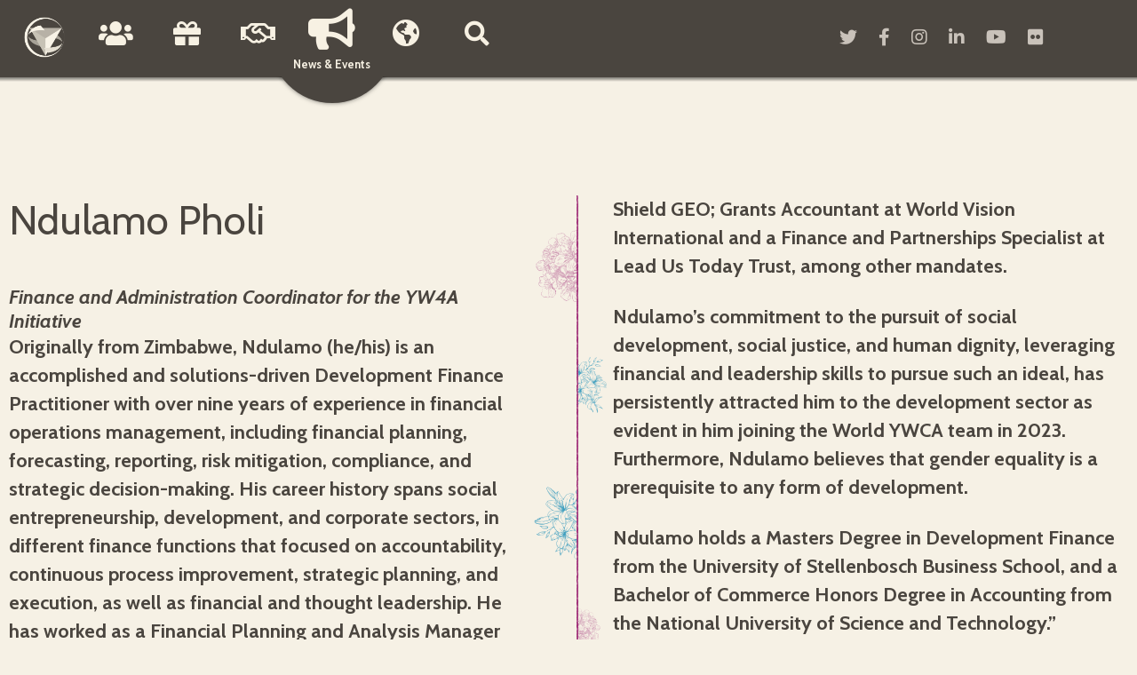

--- FILE ---
content_type: text/html; charset=UTF-8
request_url: https://www.worldywca.org/team/ndulamo-pholi/
body_size: 34561
content:
<!DOCTYPE html>
<html dir="ltr" lang="en-US" prefix="og: https://ogp.me/ns#">
<head>
	<meta charset="UTF-8" />
<script type="text/javascript">
/* <![CDATA[ */
 var gform;gform||(document.addEventListener("gform_main_scripts_loaded",function(){gform.scriptsLoaded=!0}),window.addEventListener("DOMContentLoaded",function(){gform.domLoaded=!0}),gform={domLoaded:!1,scriptsLoaded:!1,initializeOnLoaded:function(o){gform.domLoaded&&gform.scriptsLoaded?o():!gform.domLoaded&&gform.scriptsLoaded?window.addEventListener("DOMContentLoaded",o):document.addEventListener("gform_main_scripts_loaded",o)},hooks:{action:{},filter:{}},addAction:function(o,n,r,t){gform.addHook("action",o,n,r,t)},addFilter:function(o,n,r,t){gform.addHook("filter",o,n,r,t)},doAction:function(o){gform.doHook("action",o,arguments)},applyFilters:function(o){return gform.doHook("filter",o,arguments)},removeAction:function(o,n){gform.removeHook("action",o,n)},removeFilter:function(o,n,r){gform.removeHook("filter",o,n,r)},addHook:function(o,n,r,t,i){null==gform.hooks[o][n]&&(gform.hooks[o][n]=[]);var e=gform.hooks[o][n];null==i&&(i=n+"_"+e.length),gform.hooks[o][n].push({tag:i,callable:r,priority:t=null==t?10:t})},doHook:function(n,o,r){var t;if(r=Array.prototype.slice.call(r,1),null!=gform.hooks[n][o]&&((o=gform.hooks[n][o]).sort(function(o,n){return o.priority-n.priority}),o.forEach(function(o){"function"!=typeof(t=o.callable)&&(t=window[t]),"action"==n?t.apply(null,r):r[0]=t.apply(null,r)})),"filter"==n)return r[0]},removeHook:function(o,n,t,i){var r;null!=gform.hooks[o][n]&&(r=(r=gform.hooks[o][n]).filter(function(o,n,r){return!!(null!=i&&i!=o.tag||null!=t&&t!=o.priority)}),gform.hooks[o][n]=r)}}); 
/* ]]> */
</script>

	<title>Ndulamo Pholi - World YWCAWorld YWCA</title>
	<meta name="description" content="World YWCA">
	
	<!-- Mobile Specific Meta -->
	<meta name="viewport" content="width=device-width, initial-scale=1.0, minimum-scale=1.0">
	
	<!-- Favicon -->
	<link href="https://www.worldywca.org/wp-content/themes/World_YWCA/images/favicon.ico" rel="icon" type="image/x-icon">
	
	<!-- Bootstrap Icons	 -->
	<link rel="stylesheet" href="https://cdn.jsdelivr.net/npm/bootstrap-icons@1.11.1/font/bootstrap-icons.css">
	
	
		<!-- All in One SEO 4.9.3 - aioseo.com -->
	<meta name="description" content="Finance and Administration Coordinator for the YW4A Initiative Originally from Zimbabwe, Ndulamo (he/his) is an accomplished and solutions-driven Development Finance Practitioner with over nine years of experience in financial operations management, including financial planning, forecasting, reporting, risk mitigation, compliance, and strategic decision-making. His career history spans social entrepreneurship, development, and corporate sectors, in different finance functions" />
	<meta name="robots" content="max-image-preview:large" />
	<link rel="canonical" href="https://www.worldywca.org/team/ndulamo-pholi/" />
	<meta name="generator" content="All in One SEO (AIOSEO) 4.9.3" />
		<meta property="og:locale" content="en_US" />
		<meta property="og:site_name" content="World YWCA - World YWCA" />
		<meta property="og:type" content="article" />
		<meta property="og:title" content="Ndulamo Pholi - World YWCA" />
		<meta property="og:description" content="Finance and Administration Coordinator for the YW4A Initiative Originally from Zimbabwe, Ndulamo (he/his) is an accomplished and solutions-driven Development Finance Practitioner with over nine years of experience in financial operations management, including financial planning, forecasting, reporting, risk mitigation, compliance, and strategic decision-making. His career history spans social entrepreneurship, development, and corporate sectors, in different finance functions" />
		<meta property="og:url" content="https://www.worldywca.org/team/ndulamo-pholi/" />
		<meta property="article:published_time" content="2023-05-05T09:15:36+00:00" />
		<meta property="article:modified_time" content="2023-05-05T09:59:39+00:00" />
		<meta name="twitter:card" content="summary_large_image" />
		<meta name="twitter:title" content="Ndulamo Pholi - World YWCA" />
		<meta name="twitter:description" content="Finance and Administration Coordinator for the YW4A Initiative Originally from Zimbabwe, Ndulamo (he/his) is an accomplished and solutions-driven Development Finance Practitioner with over nine years of experience in financial operations management, including financial planning, forecasting, reporting, risk mitigation, compliance, and strategic decision-making. His career history spans social entrepreneurship, development, and corporate sectors, in different finance functions" />
		<script type="application/ld+json" class="aioseo-schema">
			{"@context":"https:\/\/schema.org","@graph":[{"@type":"BreadcrumbList","@id":"https:\/\/www.worldywca.org\/team\/ndulamo-pholi\/#breadcrumblist","itemListElement":[{"@type":"ListItem","@id":"https:\/\/www.worldywca.org#listItem","position":1,"name":"Home","item":"https:\/\/www.worldywca.org","nextItem":{"@type":"ListItem","@id":"https:\/\/www.worldywca.org\/group\/world-office-team\/#listItem","name":"World Office Team"}},{"@type":"ListItem","@id":"https:\/\/www.worldywca.org\/group\/world-office-team\/#listItem","position":2,"name":"World Office Team","item":"https:\/\/www.worldywca.org\/group\/world-office-team\/","nextItem":{"@type":"ListItem","@id":"https:\/\/www.worldywca.org\/team\/ndulamo-pholi\/#listItem","name":"Ndulamo Pholi"},"previousItem":{"@type":"ListItem","@id":"https:\/\/www.worldywca.org#listItem","name":"Home"}},{"@type":"ListItem","@id":"https:\/\/www.worldywca.org\/team\/ndulamo-pholi\/#listItem","position":3,"name":"Ndulamo Pholi","previousItem":{"@type":"ListItem","@id":"https:\/\/www.worldywca.org\/group\/world-office-team\/#listItem","name":"World Office Team"}}]},{"@type":"Organization","@id":"https:\/\/www.worldywca.org\/#organization","name":"World YWCA","description":"World YWCA","url":"https:\/\/www.worldywca.org\/"},{"@type":"WebPage","@id":"https:\/\/www.worldywca.org\/team\/ndulamo-pholi\/#webpage","url":"https:\/\/www.worldywca.org\/team\/ndulamo-pholi\/","name":"Ndulamo Pholi - World YWCA","description":"Finance and Administration Coordinator for the YW4A Initiative Originally from Zimbabwe, Ndulamo (he\/his) is an accomplished and solutions-driven Development Finance Practitioner with over nine years of experience in financial operations management, including financial planning, forecasting, reporting, risk mitigation, compliance, and strategic decision-making. His career history spans social entrepreneurship, development, and corporate sectors, in different finance functions","inLanguage":"en-US","isPartOf":{"@id":"https:\/\/www.worldywca.org\/#website"},"breadcrumb":{"@id":"https:\/\/www.worldywca.org\/team\/ndulamo-pholi\/#breadcrumblist"},"image":{"@type":"ImageObject","url":"https:\/\/www.worldywca.org\/wp-content\/uploads\/2023\/05\/fotor_2023-5-5_11_59_13.png","@id":"https:\/\/www.worldywca.org\/team\/ndulamo-pholi\/#mainImage","width":570,"height":570},"primaryImageOfPage":{"@id":"https:\/\/www.worldywca.org\/team\/ndulamo-pholi\/#mainImage"},"datePublished":"2023-05-05T09:15:36+00:00","dateModified":"2023-05-05T09:59:39+00:00"},{"@type":"WebSite","@id":"https:\/\/www.worldywca.org\/#website","url":"https:\/\/www.worldywca.org\/","name":"World YWCA","description":"World YWCA","inLanguage":"en-US","publisher":{"@id":"https:\/\/www.worldywca.org\/#organization"}}]}
		</script>
		<!-- All in One SEO -->

<link rel='dns-prefetch' href='//www.worldywca.org' />
<link rel='dns-prefetch' href='//translate.google.com' />
<link rel='dns-prefetch' href='//cdnjs.cloudflare.com' />
<link rel='dns-prefetch' href='//cdn.jsdelivr.net' />
<link rel='dns-prefetch' href='//fonts.googleapis.com' />
<link rel="alternate" title="oEmbed (JSON)" type="application/json+oembed" href="https://www.worldywca.org/wp-json/oembed/1.0/embed?url=https%3A%2F%2Fwww.worldywca.org%2Fteam%2Fndulamo-pholi%2F" />
<link rel="alternate" title="oEmbed (XML)" type="text/xml+oembed" href="https://www.worldywca.org/wp-json/oembed/1.0/embed?url=https%3A%2F%2Fwww.worldywca.org%2Fteam%2Fndulamo-pholi%2F&#038;format=xml" />
		<!-- This site uses the Google Analytics by MonsterInsights plugin v9.11.1 - Using Analytics tracking - https://www.monsterinsights.com/ -->
							<script src="//www.googletagmanager.com/gtag/js?id=G-N09RRTYPFT"  data-cfasync="false" data-wpfc-render="false" type="text/javascript" async></script>
			<script data-cfasync="false" data-wpfc-render="false" type="text/javascript">
				var mi_version = '9.11.1';
				var mi_track_user = true;
				var mi_no_track_reason = '';
								var MonsterInsightsDefaultLocations = {"page_location":"https:\/\/www.worldywca.org\/team\/ndulamo-pholi\/"};
								if ( typeof MonsterInsightsPrivacyGuardFilter === 'function' ) {
					var MonsterInsightsLocations = (typeof MonsterInsightsExcludeQuery === 'object') ? MonsterInsightsPrivacyGuardFilter( MonsterInsightsExcludeQuery ) : MonsterInsightsPrivacyGuardFilter( MonsterInsightsDefaultLocations );
				} else {
					var MonsterInsightsLocations = (typeof MonsterInsightsExcludeQuery === 'object') ? MonsterInsightsExcludeQuery : MonsterInsightsDefaultLocations;
				}

								var disableStrs = [
										'ga-disable-G-N09RRTYPFT',
									];

				/* Function to detect opted out users */
				function __gtagTrackerIsOptedOut() {
					for (var index = 0; index < disableStrs.length; index++) {
						if (document.cookie.indexOf(disableStrs[index] + '=true') > -1) {
							return true;
						}
					}

					return false;
				}

				/* Disable tracking if the opt-out cookie exists. */
				if (__gtagTrackerIsOptedOut()) {
					for (var index = 0; index < disableStrs.length; index++) {
						window[disableStrs[index]] = true;
					}
				}

				/* Opt-out function */
				function __gtagTrackerOptout() {
					for (var index = 0; index < disableStrs.length; index++) {
						document.cookie = disableStrs[index] + '=true; expires=Thu, 31 Dec 2099 23:59:59 UTC; path=/';
						window[disableStrs[index]] = true;
					}
				}

				if ('undefined' === typeof gaOptout) {
					function gaOptout() {
						__gtagTrackerOptout();
					}
				}
								window.dataLayer = window.dataLayer || [];

				window.MonsterInsightsDualTracker = {
					helpers: {},
					trackers: {},
				};
				if (mi_track_user) {
					function __gtagDataLayer() {
						dataLayer.push(arguments);
					}

					function __gtagTracker(type, name, parameters) {
						if (!parameters) {
							parameters = {};
						}

						if (parameters.send_to) {
							__gtagDataLayer.apply(null, arguments);
							return;
						}

						if (type === 'event') {
														parameters.send_to = monsterinsights_frontend.v4_id;
							var hookName = name;
							if (typeof parameters['event_category'] !== 'undefined') {
								hookName = parameters['event_category'] + ':' + name;
							}

							if (typeof MonsterInsightsDualTracker.trackers[hookName] !== 'undefined') {
								MonsterInsightsDualTracker.trackers[hookName](parameters);
							} else {
								__gtagDataLayer('event', name, parameters);
							}
							
						} else {
							__gtagDataLayer.apply(null, arguments);
						}
					}

					__gtagTracker('js', new Date());
					__gtagTracker('set', {
						'developer_id.dZGIzZG': true,
											});
					if ( MonsterInsightsLocations.page_location ) {
						__gtagTracker('set', MonsterInsightsLocations);
					}
										__gtagTracker('config', 'G-N09RRTYPFT', {"forceSSL":"true","link_attribution":"true"} );
										window.gtag = __gtagTracker;										(function () {
						/* https://developers.google.com/analytics/devguides/collection/analyticsjs/ */
						/* ga and __gaTracker compatibility shim. */
						var noopfn = function () {
							return null;
						};
						var newtracker = function () {
							return new Tracker();
						};
						var Tracker = function () {
							return null;
						};
						var p = Tracker.prototype;
						p.get = noopfn;
						p.set = noopfn;
						p.send = function () {
							var args = Array.prototype.slice.call(arguments);
							args.unshift('send');
							__gaTracker.apply(null, args);
						};
						var __gaTracker = function () {
							var len = arguments.length;
							if (len === 0) {
								return;
							}
							var f = arguments[len - 1];
							if (typeof f !== 'object' || f === null || typeof f.hitCallback !== 'function') {
								if ('send' === arguments[0]) {
									var hitConverted, hitObject = false, action;
									if ('event' === arguments[1]) {
										if ('undefined' !== typeof arguments[3]) {
											hitObject = {
												'eventAction': arguments[3],
												'eventCategory': arguments[2],
												'eventLabel': arguments[4],
												'value': arguments[5] ? arguments[5] : 1,
											}
										}
									}
									if ('pageview' === arguments[1]) {
										if ('undefined' !== typeof arguments[2]) {
											hitObject = {
												'eventAction': 'page_view',
												'page_path': arguments[2],
											}
										}
									}
									if (typeof arguments[2] === 'object') {
										hitObject = arguments[2];
									}
									if (typeof arguments[5] === 'object') {
										Object.assign(hitObject, arguments[5]);
									}
									if ('undefined' !== typeof arguments[1].hitType) {
										hitObject = arguments[1];
										if ('pageview' === hitObject.hitType) {
											hitObject.eventAction = 'page_view';
										}
									}
									if (hitObject) {
										action = 'timing' === arguments[1].hitType ? 'timing_complete' : hitObject.eventAction;
										hitConverted = mapArgs(hitObject);
										__gtagTracker('event', action, hitConverted);
									}
								}
								return;
							}

							function mapArgs(args) {
								var arg, hit = {};
								var gaMap = {
									'eventCategory': 'event_category',
									'eventAction': 'event_action',
									'eventLabel': 'event_label',
									'eventValue': 'event_value',
									'nonInteraction': 'non_interaction',
									'timingCategory': 'event_category',
									'timingVar': 'name',
									'timingValue': 'value',
									'timingLabel': 'event_label',
									'page': 'page_path',
									'location': 'page_location',
									'title': 'page_title',
									'referrer' : 'page_referrer',
								};
								for (arg in args) {
																		if (!(!args.hasOwnProperty(arg) || !gaMap.hasOwnProperty(arg))) {
										hit[gaMap[arg]] = args[arg];
									} else {
										hit[arg] = args[arg];
									}
								}
								return hit;
							}

							try {
								f.hitCallback();
							} catch (ex) {
							}
						};
						__gaTracker.create = newtracker;
						__gaTracker.getByName = newtracker;
						__gaTracker.getAll = function () {
							return [];
						};
						__gaTracker.remove = noopfn;
						__gaTracker.loaded = true;
						window['__gaTracker'] = __gaTracker;
					})();
									} else {
										console.log("");
					(function () {
						function __gtagTracker() {
							return null;
						}

						window['__gtagTracker'] = __gtagTracker;
						window['gtag'] = __gtagTracker;
					})();
									}
			</script>
							<!-- / Google Analytics by MonsterInsights -->
		<style id='wp-img-auto-sizes-contain-inline-css' type='text/css'>
img:is([sizes=auto i],[sizes^="auto," i]){contain-intrinsic-size:3000px 1500px}
/*# sourceURL=wp-img-auto-sizes-contain-inline-css */
</style>
<style id='wp-emoji-styles-inline-css' type='text/css'>

	img.wp-smiley, img.emoji {
		display: inline !important;
		border: none !important;
		box-shadow: none !important;
		height: 1em !important;
		width: 1em !important;
		margin: 0 0.07em !important;
		vertical-align: -0.1em !important;
		background: none !important;
		padding: 0 !important;
	}
/*# sourceURL=wp-emoji-styles-inline-css */
</style>
<style id='wp-block-library-inline-css' type='text/css'>
:root{--wp-block-synced-color:#7a00df;--wp-block-synced-color--rgb:122,0,223;--wp-bound-block-color:var(--wp-block-synced-color);--wp-editor-canvas-background:#ddd;--wp-admin-theme-color:#007cba;--wp-admin-theme-color--rgb:0,124,186;--wp-admin-theme-color-darker-10:#006ba1;--wp-admin-theme-color-darker-10--rgb:0,107,160.5;--wp-admin-theme-color-darker-20:#005a87;--wp-admin-theme-color-darker-20--rgb:0,90,135;--wp-admin-border-width-focus:2px}@media (min-resolution:192dpi){:root{--wp-admin-border-width-focus:1.5px}}.wp-element-button{cursor:pointer}:root .has-very-light-gray-background-color{background-color:#eee}:root .has-very-dark-gray-background-color{background-color:#313131}:root .has-very-light-gray-color{color:#eee}:root .has-very-dark-gray-color{color:#313131}:root .has-vivid-green-cyan-to-vivid-cyan-blue-gradient-background{background:linear-gradient(135deg,#00d084,#0693e3)}:root .has-purple-crush-gradient-background{background:linear-gradient(135deg,#34e2e4,#4721fb 50%,#ab1dfe)}:root .has-hazy-dawn-gradient-background{background:linear-gradient(135deg,#faaca8,#dad0ec)}:root .has-subdued-olive-gradient-background{background:linear-gradient(135deg,#fafae1,#67a671)}:root .has-atomic-cream-gradient-background{background:linear-gradient(135deg,#fdd79a,#004a59)}:root .has-nightshade-gradient-background{background:linear-gradient(135deg,#330968,#31cdcf)}:root .has-midnight-gradient-background{background:linear-gradient(135deg,#020381,#2874fc)}:root{--wp--preset--font-size--normal:16px;--wp--preset--font-size--huge:42px}.has-regular-font-size{font-size:1em}.has-larger-font-size{font-size:2.625em}.has-normal-font-size{font-size:var(--wp--preset--font-size--normal)}.has-huge-font-size{font-size:var(--wp--preset--font-size--huge)}.has-text-align-center{text-align:center}.has-text-align-left{text-align:left}.has-text-align-right{text-align:right}.has-fit-text{white-space:nowrap!important}#end-resizable-editor-section{display:none}.aligncenter{clear:both}.items-justified-left{justify-content:flex-start}.items-justified-center{justify-content:center}.items-justified-right{justify-content:flex-end}.items-justified-space-between{justify-content:space-between}.screen-reader-text{border:0;clip-path:inset(50%);height:1px;margin:-1px;overflow:hidden;padding:0;position:absolute;width:1px;word-wrap:normal!important}.screen-reader-text:focus{background-color:#ddd;clip-path:none;color:#444;display:block;font-size:1em;height:auto;left:5px;line-height:normal;padding:15px 23px 14px;text-decoration:none;top:5px;width:auto;z-index:100000}html :where(.has-border-color){border-style:solid}html :where([style*=border-top-color]){border-top-style:solid}html :where([style*=border-right-color]){border-right-style:solid}html :where([style*=border-bottom-color]){border-bottom-style:solid}html :where([style*=border-left-color]){border-left-style:solid}html :where([style*=border-width]){border-style:solid}html :where([style*=border-top-width]){border-top-style:solid}html :where([style*=border-right-width]){border-right-style:solid}html :where([style*=border-bottom-width]){border-bottom-style:solid}html :where([style*=border-left-width]){border-left-style:solid}html :where(img[class*=wp-image-]){height:auto;max-width:100%}:where(figure){margin:0 0 1em}html :where(.is-position-sticky){--wp-admin--admin-bar--position-offset:var(--wp-admin--admin-bar--height,0px)}@media screen and (max-width:600px){html :where(.is-position-sticky){--wp-admin--admin-bar--position-offset:0px}}

/*# sourceURL=wp-block-library-inline-css */
</style><style id='wp-block-heading-inline-css' type='text/css'>
h1:where(.wp-block-heading).has-background,h2:where(.wp-block-heading).has-background,h3:where(.wp-block-heading).has-background,h4:where(.wp-block-heading).has-background,h5:where(.wp-block-heading).has-background,h6:where(.wp-block-heading).has-background{padding:1.25em 2.375em}h1.has-text-align-left[style*=writing-mode]:where([style*=vertical-lr]),h1.has-text-align-right[style*=writing-mode]:where([style*=vertical-rl]),h2.has-text-align-left[style*=writing-mode]:where([style*=vertical-lr]),h2.has-text-align-right[style*=writing-mode]:where([style*=vertical-rl]),h3.has-text-align-left[style*=writing-mode]:where([style*=vertical-lr]),h3.has-text-align-right[style*=writing-mode]:where([style*=vertical-rl]),h4.has-text-align-left[style*=writing-mode]:where([style*=vertical-lr]),h4.has-text-align-right[style*=writing-mode]:where([style*=vertical-rl]),h5.has-text-align-left[style*=writing-mode]:where([style*=vertical-lr]),h5.has-text-align-right[style*=writing-mode]:where([style*=vertical-rl]),h6.has-text-align-left[style*=writing-mode]:where([style*=vertical-lr]),h6.has-text-align-right[style*=writing-mode]:where([style*=vertical-rl]){rotate:180deg}
/*# sourceURL=https://www.worldywca.org/wp-includes/blocks/heading/style.min.css */
</style>
<style id='wp-block-paragraph-inline-css' type='text/css'>
.is-small-text{font-size:.875em}.is-regular-text{font-size:1em}.is-large-text{font-size:2.25em}.is-larger-text{font-size:3em}.has-drop-cap:not(:focus):first-letter{float:left;font-size:8.4em;font-style:normal;font-weight:100;line-height:.68;margin:.05em .1em 0 0;text-transform:uppercase}body.rtl .has-drop-cap:not(:focus):first-letter{float:none;margin-left:.1em}p.has-drop-cap.has-background{overflow:hidden}:root :where(p.has-background){padding:1.25em 2.375em}:where(p.has-text-color:not(.has-link-color)) a{color:inherit}p.has-text-align-left[style*="writing-mode:vertical-lr"],p.has-text-align-right[style*="writing-mode:vertical-rl"]{rotate:180deg}
/*# sourceURL=https://www.worldywca.org/wp-includes/blocks/paragraph/style.min.css */
</style>
<style id='global-styles-inline-css' type='text/css'>
:root{--wp--preset--aspect-ratio--square: 1;--wp--preset--aspect-ratio--4-3: 4/3;--wp--preset--aspect-ratio--3-4: 3/4;--wp--preset--aspect-ratio--3-2: 3/2;--wp--preset--aspect-ratio--2-3: 2/3;--wp--preset--aspect-ratio--16-9: 16/9;--wp--preset--aspect-ratio--9-16: 9/16;--wp--preset--color--black: #000000;--wp--preset--color--cyan-bluish-gray: #abb8c3;--wp--preset--color--white: #ffffff;--wp--preset--color--pale-pink: #f78da7;--wp--preset--color--vivid-red: #cf2e2e;--wp--preset--color--luminous-vivid-orange: #ff6900;--wp--preset--color--luminous-vivid-amber: #fcb900;--wp--preset--color--light-green-cyan: #7bdcb5;--wp--preset--color--vivid-green-cyan: #00d084;--wp--preset--color--pale-cyan-blue: #8ed1fc;--wp--preset--color--vivid-cyan-blue: #0693e3;--wp--preset--color--vivid-purple: #9b51e0;--wp--preset--color--primary-color: #F7F1E3;--wp--preset--color--text-color: #4A453F;--wp--preset--color--donate-color: #FFBD59;--wp--preset--color--about-color: #981C71;--wp--preset--color--members-color: #409FBF;--wp--preset--color--join-color: #DA5554;--wp--preset--color--news-color: #6F9D2F;--wp--preset--gradient--vivid-cyan-blue-to-vivid-purple: linear-gradient(135deg,rgb(6,147,227) 0%,rgb(155,81,224) 100%);--wp--preset--gradient--light-green-cyan-to-vivid-green-cyan: linear-gradient(135deg,rgb(122,220,180) 0%,rgb(0,208,130) 100%);--wp--preset--gradient--luminous-vivid-amber-to-luminous-vivid-orange: linear-gradient(135deg,rgb(252,185,0) 0%,rgb(255,105,0) 100%);--wp--preset--gradient--luminous-vivid-orange-to-vivid-red: linear-gradient(135deg,rgb(255,105,0) 0%,rgb(207,46,46) 100%);--wp--preset--gradient--very-light-gray-to-cyan-bluish-gray: linear-gradient(135deg,rgb(238,238,238) 0%,rgb(169,184,195) 100%);--wp--preset--gradient--cool-to-warm-spectrum: linear-gradient(135deg,rgb(74,234,220) 0%,rgb(151,120,209) 20%,rgb(207,42,186) 40%,rgb(238,44,130) 60%,rgb(251,105,98) 80%,rgb(254,248,76) 100%);--wp--preset--gradient--blush-light-purple: linear-gradient(135deg,rgb(255,206,236) 0%,rgb(152,150,240) 100%);--wp--preset--gradient--blush-bordeaux: linear-gradient(135deg,rgb(254,205,165) 0%,rgb(254,45,45) 50%,rgb(107,0,62) 100%);--wp--preset--gradient--luminous-dusk: linear-gradient(135deg,rgb(255,203,112) 0%,rgb(199,81,192) 50%,rgb(65,88,208) 100%);--wp--preset--gradient--pale-ocean: linear-gradient(135deg,rgb(255,245,203) 0%,rgb(182,227,212) 50%,rgb(51,167,181) 100%);--wp--preset--gradient--electric-grass: linear-gradient(135deg,rgb(202,248,128) 0%,rgb(113,206,126) 100%);--wp--preset--gradient--midnight: linear-gradient(135deg,rgb(2,3,129) 0%,rgb(40,116,252) 100%);--wp--preset--font-size--small: 13px;--wp--preset--font-size--medium: 20px;--wp--preset--font-size--large: 36px;--wp--preset--font-size--x-large: 42px;--wp--preset--spacing--20: 0.44rem;--wp--preset--spacing--30: 0.67rem;--wp--preset--spacing--40: 1rem;--wp--preset--spacing--50: 1.5rem;--wp--preset--spacing--60: 2.25rem;--wp--preset--spacing--70: 3.38rem;--wp--preset--spacing--80: 5.06rem;--wp--preset--shadow--natural: 6px 6px 9px rgba(0, 0, 0, 0.2);--wp--preset--shadow--deep: 12px 12px 50px rgba(0, 0, 0, 0.4);--wp--preset--shadow--sharp: 6px 6px 0px rgba(0, 0, 0, 0.2);--wp--preset--shadow--outlined: 6px 6px 0px -3px rgb(255, 255, 255), 6px 6px rgb(0, 0, 0);--wp--preset--shadow--crisp: 6px 6px 0px rgb(0, 0, 0);}:where(.is-layout-flex){gap: 0.5em;}:where(.is-layout-grid){gap: 0.5em;}body .is-layout-flex{display: flex;}.is-layout-flex{flex-wrap: wrap;align-items: center;}.is-layout-flex > :is(*, div){margin: 0;}body .is-layout-grid{display: grid;}.is-layout-grid > :is(*, div){margin: 0;}:where(.wp-block-columns.is-layout-flex){gap: 2em;}:where(.wp-block-columns.is-layout-grid){gap: 2em;}:where(.wp-block-post-template.is-layout-flex){gap: 1.25em;}:where(.wp-block-post-template.is-layout-grid){gap: 1.25em;}.has-black-color{color: var(--wp--preset--color--black) !important;}.has-cyan-bluish-gray-color{color: var(--wp--preset--color--cyan-bluish-gray) !important;}.has-white-color{color: var(--wp--preset--color--white) !important;}.has-pale-pink-color{color: var(--wp--preset--color--pale-pink) !important;}.has-vivid-red-color{color: var(--wp--preset--color--vivid-red) !important;}.has-luminous-vivid-orange-color{color: var(--wp--preset--color--luminous-vivid-orange) !important;}.has-luminous-vivid-amber-color{color: var(--wp--preset--color--luminous-vivid-amber) !important;}.has-light-green-cyan-color{color: var(--wp--preset--color--light-green-cyan) !important;}.has-vivid-green-cyan-color{color: var(--wp--preset--color--vivid-green-cyan) !important;}.has-pale-cyan-blue-color{color: var(--wp--preset--color--pale-cyan-blue) !important;}.has-vivid-cyan-blue-color{color: var(--wp--preset--color--vivid-cyan-blue) !important;}.has-vivid-purple-color{color: var(--wp--preset--color--vivid-purple) !important;}.has-black-background-color{background-color: var(--wp--preset--color--black) !important;}.has-cyan-bluish-gray-background-color{background-color: var(--wp--preset--color--cyan-bluish-gray) !important;}.has-white-background-color{background-color: var(--wp--preset--color--white) !important;}.has-pale-pink-background-color{background-color: var(--wp--preset--color--pale-pink) !important;}.has-vivid-red-background-color{background-color: var(--wp--preset--color--vivid-red) !important;}.has-luminous-vivid-orange-background-color{background-color: var(--wp--preset--color--luminous-vivid-orange) !important;}.has-luminous-vivid-amber-background-color{background-color: var(--wp--preset--color--luminous-vivid-amber) !important;}.has-light-green-cyan-background-color{background-color: var(--wp--preset--color--light-green-cyan) !important;}.has-vivid-green-cyan-background-color{background-color: var(--wp--preset--color--vivid-green-cyan) !important;}.has-pale-cyan-blue-background-color{background-color: var(--wp--preset--color--pale-cyan-blue) !important;}.has-vivid-cyan-blue-background-color{background-color: var(--wp--preset--color--vivid-cyan-blue) !important;}.has-vivid-purple-background-color{background-color: var(--wp--preset--color--vivid-purple) !important;}.has-black-border-color{border-color: var(--wp--preset--color--black) !important;}.has-cyan-bluish-gray-border-color{border-color: var(--wp--preset--color--cyan-bluish-gray) !important;}.has-white-border-color{border-color: var(--wp--preset--color--white) !important;}.has-pale-pink-border-color{border-color: var(--wp--preset--color--pale-pink) !important;}.has-vivid-red-border-color{border-color: var(--wp--preset--color--vivid-red) !important;}.has-luminous-vivid-orange-border-color{border-color: var(--wp--preset--color--luminous-vivid-orange) !important;}.has-luminous-vivid-amber-border-color{border-color: var(--wp--preset--color--luminous-vivid-amber) !important;}.has-light-green-cyan-border-color{border-color: var(--wp--preset--color--light-green-cyan) !important;}.has-vivid-green-cyan-border-color{border-color: var(--wp--preset--color--vivid-green-cyan) !important;}.has-pale-cyan-blue-border-color{border-color: var(--wp--preset--color--pale-cyan-blue) !important;}.has-vivid-cyan-blue-border-color{border-color: var(--wp--preset--color--vivid-cyan-blue) !important;}.has-vivid-purple-border-color{border-color: var(--wp--preset--color--vivid-purple) !important;}.has-vivid-cyan-blue-to-vivid-purple-gradient-background{background: var(--wp--preset--gradient--vivid-cyan-blue-to-vivid-purple) !important;}.has-light-green-cyan-to-vivid-green-cyan-gradient-background{background: var(--wp--preset--gradient--light-green-cyan-to-vivid-green-cyan) !important;}.has-luminous-vivid-amber-to-luminous-vivid-orange-gradient-background{background: var(--wp--preset--gradient--luminous-vivid-amber-to-luminous-vivid-orange) !important;}.has-luminous-vivid-orange-to-vivid-red-gradient-background{background: var(--wp--preset--gradient--luminous-vivid-orange-to-vivid-red) !important;}.has-very-light-gray-to-cyan-bluish-gray-gradient-background{background: var(--wp--preset--gradient--very-light-gray-to-cyan-bluish-gray) !important;}.has-cool-to-warm-spectrum-gradient-background{background: var(--wp--preset--gradient--cool-to-warm-spectrum) !important;}.has-blush-light-purple-gradient-background{background: var(--wp--preset--gradient--blush-light-purple) !important;}.has-blush-bordeaux-gradient-background{background: var(--wp--preset--gradient--blush-bordeaux) !important;}.has-luminous-dusk-gradient-background{background: var(--wp--preset--gradient--luminous-dusk) !important;}.has-pale-ocean-gradient-background{background: var(--wp--preset--gradient--pale-ocean) !important;}.has-electric-grass-gradient-background{background: var(--wp--preset--gradient--electric-grass) !important;}.has-midnight-gradient-background{background: var(--wp--preset--gradient--midnight) !important;}.has-small-font-size{font-size: var(--wp--preset--font-size--small) !important;}.has-medium-font-size{font-size: var(--wp--preset--font-size--medium) !important;}.has-large-font-size{font-size: var(--wp--preset--font-size--large) !important;}.has-x-large-font-size{font-size: var(--wp--preset--font-size--x-large) !important;}
/*# sourceURL=global-styles-inline-css */
</style>

<style id='classic-theme-styles-inline-css' type='text/css'>
/*! This file is auto-generated */
.wp-block-button__link{color:#fff;background-color:#32373c;border-radius:9999px;box-shadow:none;text-decoration:none;padding:calc(.667em + 2px) calc(1.333em + 2px);font-size:1.125em}.wp-block-file__button{background:#32373c;color:#fff;text-decoration:none}
/*# sourceURL=/wp-includes/css/classic-themes.min.css */
</style>
<link rel='stylesheet' id='google-language-translator-css' href='https://www.worldywca.org/wp-content/plugins/google-language-translator/css/style.css?ver=6.0.20' type='text/css' media='' />
<link rel='stylesheet' id='charitable-styles-css' href='https://www.worldywca.org/wp-content/plugins/charitable/assets/css/charitable.min.css?ver=1.8.9.1' type='text/css' media='all' />
<link rel='stylesheet' id='dashicons-css' href='https://www.worldywca.org/wp-includes/css/dashicons.min.css?ver=9b348eacb8e3e5a3586603d3b0af1bd5' type='text/css' media='all' />
<link rel='stylesheet' id='google-fonts-css' href='//fonts.googleapis.com/css2?family=Cabin%3Aital%2Cwght%400%2C400%3B0%2C500%3B0%2C600%3B0%2C700%3B1%2C400%3B1%2C700&#038;display=swap&#038;ver=6.9' type='text/css' media='all' />
<link rel='stylesheet' id='fancybox-style-css' href='//cdn.jsdelivr.net/gh/fancyapps/fancybox@3.5.7/dist/jquery.fancybox.min.css?ver=9b348eacb8e3e5a3586603d3b0af1bd5' type='text/css' media='all' />
<link rel='stylesheet' id='bootstrap-css-css' href='https://cdn.jsdelivr.net/npm/bootstrap@5.2.3/dist/css/bootstrap.min.css?ver=9b348eacb8e3e5a3586603d3b0af1bd5' type='text/css' media='all' />
<link rel='stylesheet' id='custom-style-css' href='https://www.worldywca.org/wp-content/themes/World_YWCA/style.css?ver=9b348eacb8e3e5a3586603d3b0af1bd5' type='text/css' media='all' />
<link rel='stylesheet' id='custom-style-tbd-css' href='https://www.worldywca.org/wp-content/themes/World_YWCA/tbd-style.css?ver=9b348eacb8e3e5a3586603d3b0af1bd5' type='text/css' media='all' />
<link rel='stylesheet' id='charitable-recurring-styles-css' href='https://www.worldywca.org/wp-content/plugins/charitable-recurring/assets/css/charitable-recurring.min.css?ver=1.5.3' type='text/css' media='all' />
<script type="text/javascript" src="https://www.worldywca.org/wp-content/plugins/charitable/assets/js/libraries/js-cookie.min.js?ver=2.1.4" id="js-cookie-js"></script>
<script type="text/javascript" id="charitable-sessions-js-extra">
/* <![CDATA[ */
var CHARITABLE_SESSION = {"ajaxurl":"https://www.worldywca.org/wp-admin/admin-ajax.php","id":"","cookie_name":"charitable_session","expiration":"86400","expiration_variant":"82800","secure":"","cookie_path":"/","cookie_domain":"","generated_id":"bfe95c0388a6137ea0ded86d4a967be7","disable_cookie":""};
//# sourceURL=charitable-sessions-js-extra
/* ]]> */
</script>
<script type="text/javascript" src="https://www.worldywca.org/wp-content/plugins/charitable/assets/js/charitable-session.min.js?ver=1.8.9.1" id="charitable-sessions-js"></script>
<script type="text/javascript" src="https://www.worldywca.org/wp-content/plugins/google-analytics-premium/assets/js/frontend-gtag.min.js?ver=9.11.1" id="monsterinsights-frontend-script-js" async="async" data-wp-strategy="async"></script>
<script data-cfasync="false" data-wpfc-render="false" type="text/javascript" id='monsterinsights-frontend-script-js-extra'>/* <![CDATA[ */
var monsterinsights_frontend = {"js_events_tracking":"true","download_extensions":"doc,pdf,ppt,zip,xls,docx,pptx,xlsx","inbound_paths":"[{\"path\":\"\\\/go\\\/\",\"label\":\"affiliate\"},{\"path\":\"\\\/recommend\\\/\",\"label\":\"affiliate\"}]","home_url":"https:\/\/www.worldywca.org","hash_tracking":"false","v4_id":"G-N09RRTYPFT"};/* ]]> */
</script>
<script type="text/javascript" src="//ajax.googleapis.com/ajax/libs/jquery/3.3.1/jquery.min.js" id="jquery-js"></script>
<script type="text/javascript" id="charitable-recaptcha-js-extra">
/* <![CDATA[ */
var CHARITABLE_RECAPTCHA = {"site_key":"6LcxpWEpAAAAAP-fi4vkMoOdkUBUNWBiCHUAtta6","error_message":"Your form submission failed because the captcha failed to be validated."};
//# sourceURL=charitable-recaptcha-js-extra
/* ]]> */
</script>
<script type="text/javascript" src="https://www.worldywca.org/wp-content/plugins/charitable-spam-blocker/assets/js/charitable-recaptcha.js?ver=9b348eacb8e3e5a3586603d3b0af1bd5" id="charitable-recaptcha-js"></script>
<link rel="https://api.w.org/" href="https://www.worldywca.org/wp-json/" /><link rel="alternate" title="JSON" type="application/json" href="https://www.worldywca.org/wp-json/wp/v2/team/3352" /><link rel="EditURI" type="application/rsd+xml" title="RSD" href="https://www.worldywca.org/xmlrpc.php?rsd" />

		<!-- GA Google Analytics @ https://m0n.co/ga -->
		<script>
			(function(i,s,o,g,r,a,m){i['GoogleAnalyticsObject']=r;i[r]=i[r]||function(){
			(i[r].q=i[r].q||[]).push(arguments)},i[r].l=1*new Date();a=s.createElement(o),
			m=s.getElementsByTagName(o)[0];a.async=1;a.src=g;m.parentNode.insertBefore(a,m)
			})(window,document,'script','https://www.google-analytics.com/analytics.js','ga');
			ga('create', 'UA-83369457-1', 'auto');
			ga('send', 'pageview');
		</script>

	<style>#google_language_translator a{display:none!important;}div.skiptranslate.goog-te-gadget{display:inline!important;}.goog-te-gadget{color:transparent!important;}.goog-te-gadget{font-size:0px!important;}.goog-branding{display:none;}.goog-tooltip{display: none!important;}.goog-tooltip:hover{display: none!important;}.goog-text-highlight{background-color:transparent!important;border:none!important;box-shadow:none!important;}#google_language_translator select.goog-te-combo{color:#32373c;}div.skiptranslate{display:none!important;}body{top:0px!important;}#goog-gt-{display:none!important;}font font{background-color:transparent!important;box-shadow:none!important;position:initial!important;}#glt-translate-trigger{left:20px;right:auto;}#glt-translate-trigger > span{color:#ffffff;}#glt-translate-trigger{background:#f89406;}</style><style id="charitable-highlight-colour-styles">.campaign-raised .amount,.campaign-figures .amount,.donors-count,.time-left,.charitable-form-field a:not(.button),.charitable-form-fields .charitable-fieldset a:not(.button),.charitable-notice,.charitable-notice .errors a {color:;}#charitable-donation-form .charitable-notice {border-color:;}.campaign-progress-bar .bar,.donate-button,.charitable-donation-form .donation-amount.selected,.charitable-donation-amount-form .donation-amount.selected { background-color:#f89d35; }.charitable-donation-form .donation-amount.selected,.charitable-donation-amount-form .donation-amount.selected,.charitable-notice,.charitable-drag-drop-images li:hover a.remove-image,.supports-drag-drop .charitable-drag-drop-dropzone.drag-over { border-color:#f89d35; }.charitable-donation-form .recurring-donation .recurring-donation-option.selected > label { color:#f89d35;}</style><link rel="icon" href="https://www.worldywca.org/wp-content/uploads/2020/09/cropped-World_YWCA_Site_Icon_512-1-150x150.png" sizes="32x32" />
<link rel="icon" href="https://www.worldywca.org/wp-content/uploads/2020/09/cropped-World_YWCA_Site_Icon_512-1-300x300.png" sizes="192x192" />
<link rel="apple-touch-icon" href="https://www.worldywca.org/wp-content/uploads/2020/09/cropped-World_YWCA_Site_Icon_512-1-300x300.png" />
<meta name="msapplication-TileImage" content="https://www.worldywca.org/wp-content/uploads/2020/09/cropped-World_YWCA_Site_Icon_512-1-300x300.png" />
		<style type="text/css" id="wp-custom-css">
			.parent-about-us .content_block article>*>a:hover, .parent-about-us .content_block article .wp-block-column a:hover{
	color:#981c71 !important;
}

.triangle-1{
	display:none;
}

/*for join us*/
.parent-join-us .content_block article .no-underline a,
.parent-join-us .content_block article .no-underline a:visited {
  text-decoration: none !important;
}

.news_slider .bx-wrapper img {
    position: relative;
}
#news-slider-block_c50310f8929aafac5b426b0739c08c0d{
	margin-bottom:50px;
}

#news-slider-block_d2bf91f33bcfd2edf69c4aa7bfc65d2b{
	margin-bottom:50px;
}
/*this is for download button of week without violence*/
.single-post .content_block .wp-block-file a:nth-of-type(2) {
    color: #fff;
    background: #4e88aa;
    padding: 5px 20px;
    min-width: 100px;
    height: 42px;
    font: 18px 'Cabin';
    border: none;
    border-radius: 25px;
    text-align: center;
    display: inline-flex;
    align-items: center;
    justify-content: center;
    vertical-align: middle;
    box-sizing: border-box;
    transition: all ease-in-out 0.2s;
    text-decoration: none !important; /* Overrides the inherited underline */
}
/*policies button*/

.wp-block-file__button{
	  color: #fff;
    background: #4e88aa;
    padding: 5px 20px;
    min-width: 100px;
    height: 42px;
    font: 18px 'Cabin';
    border: none;
    border-radius: 25px;
    text-align: center;
    display: inline-flex;
    align-items: center;
    justify-content: center;
    vertical-align: middle;
    box-sizing: border-box;
    transition: all ease-in-out 0.2s;
    text-decoration: none !important; /* Overrides the inherited underline */
}
/**/
.parent-news-events .content_block .wp-block-file a:nth-of-type(2) {
    color: #fff;
    background: #4e88aa;
    padding: 5px 20px;
    min-width: 100px;
    height: 42px;
    font: 18px 'Cabin';
    border: none;
    border-radius: 25px;
    text-align: center;
    display: inline-flex;
    align-items: center;
    justify-content: center;
    vertical-align: middle;
    box-sizing: border-box;
    transition: all ease-in-out 0.2s;
    text-decoration: none !important; /* Ensure no underline */
}



.donate-banner-container{
display:none;
}
	.leader-para-1{
		color:#9A2372;
	}
/*to make logo in center*/
.wp-block-image.align-right {
    text-align: center;
    display: block;
}
.footer-images{
	display:flex;
	flex-direction:column;
	gap:2rem;
}
/*donate triangle*/
.donation-banner-container:before {
		content: ''; 
    display: block;
    position: relative;
    top: 20px;
    right: 0%; 
    width: 40px; 
    height:40px; 
    background-image: url('/wp-content/uploads/2024/09/Group-34.png'); 
    background-size: contain; 
    background-repeat: no-repeat; 
    visibility: visible;
}
/*our priorities*/
.priority-btn {
    background: none;
	    position: relative;
    z-index: 2;
}
body.page-id-28 .content_block .wrapper > article:before {
    content: '';
    background: url(/wp-content/uploads/2024/10/leadership-breaker-new.png) no-repeat center center;
    background-size: contain;
    width: 100%;
    height: 100%;
    position: absolute;
    left: 50%;
    top: 0;
    transform: translateX(-50%);
    z-index: 1;
	
}
 /*this is for accountablity */
body.page-id-723 .content_block .wrapper > article:before {
    content: '';
    background: url(/wp-content/uploads/2024/10/new.png) no-repeat center center;
    background-size: contain;
    width: 100%;
    height: 100%;
    position: absolute;
    left: 50%;
    top: 0;
    transform: translateX(-50%);
    z-index: 1;
}
/*this is end for accountablity */
#news-slider-block_5f193a93e886c {
    break-inside: avoid-column;
    margin-bottom: 50px;
    visibility: hidden;
    position: relative; 

}

#news-slider-block_5f193a93e886c::before {
    content: ''; 
    display: block;
    position: relative;
    top: 1.5rem;
    left: 97%; 
    width: 50px; 
    height: 50px; 
    background-image: url('/wp-content/uploads/2024/09/Group-33.png'); 
    background-size: contain; 
    background-repeat: no-repeat; 
    visibility: visible; 
}

/*to add donation offline triangle*/
/* .offline-triangle::before{
	 content: ''; 
    display: block;
    position: relative;
    top: 10%;
    left: 100%; 
    width: 50px; 
    height: 50px; 
    background-image: url('/wp-content/uploads/2024/09/Vector-48.png'); 
    background-size: contain; 
    background-repeat: no-repeat; 
    visibility: visible;
} */


#news-slider-block_5f194fb045181 {
    break-inside: avoid-column;
    margin-bottom: 50px;
    visibility: hidden;
    position: relative; 

}

#news-slider-block_5f194fb045181::before {
    content: ''; 
    display: block;
    position: relative;
    top: 1.5rem;
    left: 97%; 
    width: 50px; 
    height: 50px; 
    background-image: url('/wp-content/uploads/2024/09/Group-33.png'); 
    background-size: contain; 
    background-repeat: no-repeat; 
    visibility: visible; 
}
.goal-2035{
	    position: relative;
    z-index: 2;
}
.goal-2035::before{
	content: ''; 
    display: block;
    position: relative;
    top: 20px;
    left: 95%; 
    width: 50px; 
    height: 50px; 
    background-image: url('/wp-content/uploads/2024/09/Group-33.png'); 
    background-size: contain; 
    background-repeat: no-repeat; 
    visibility: visible;
}

.goal-2035 a{
	color:#007BC5 !important;
}

.priority-btn::before{
	content: ''; 
    display: block;
    position: relative;
    top: 20px;
    left: 95%; 
    width: 50px; 
    height: 50px; 
    background-image: url('/wp-content/uploads/2024/09/Group-33.png'); 
    background-size: contain; 
    background-repeat: no-repeat; 
    visibility: visible;
}

.about-work-line-tri::before{
	content: ''; 
    display: block;
    position: absolute;
    top: 26%;
    left: 41%; 
    width: 40px; 
    height: 40px; 
    background-image: url('/wp-content/uploads/2024/09/Group-33.png'); 
    background-size: contain; 
    background-repeat: no-repeat; 
    visibility: visible;
}


.tri-read-class::before{
	content: ''; 
    display: block;
    position: absolute;
    top: -35%;
    left: -15%; 
    width: 50px; 
    height: 50px; 
    background-image: url('/wp-content/uploads/2024/10/inverted-tri.png'); 
    background-size: contain; 
    background-repeat: no-repeat; 
    visibility: visible;
}

.header{
	background: #4A453F;
}
.history-img::before{
	content: '';
    display: block;
    position: relative;
/*     top: -10%; */
    left: 95%;
    width: 50px;
    height: 50px;
    background-image: url(/wp-content/uploads/2024/09/Group-33.png);
    background-size: contain;
    background-repeat: no-repeat;
    visibility: visible;
}
/*this is for governance news slider*/
#news-slider-block_5f19414fc7a5d {
    break-inside: avoid-column;
    margin-bottom: 50px;
    visibility: hidden;
    position: relative; 
}

#news-slider-block_5f19414fc7a5d::before {
    content: '';
    display: block;
    position: relative;
    top: 10px; 
    left: 95%; 
    width: 50px; 
    height: 50px; 
    background-image: url('/wp-content/uploads/2024/09/Group-33.png'); 
    background-size: contain; 
    background-repeat: no-repeat; 
    visibility: visible; 
}

.about-governance::before{
	    content: '';
    display: block;
    position: absolute;
    top: -40%;
    right: 90%;
    width: 50px;
    height: 50px;
    background-image: url(/wp-content/uploads/2024/10/inverted-tri.png);
    background-size: contain;
    background-repeat: no-repeat;
    visibility: visible;
}

/*start about us resource breaker*/
body.page-id-458 .content_block .wrapper > article:before {
       content: '';
    background: url(/wp-content/uploads/2024/10/resource-breaker.png) no-repeat center center;
    background-size: contain;
    width: 100%;
    height: 100%;
    position: absolute;
    left: 50%;
    top: 0;
    transform: translateX(-50%);
    z-index: 1;
}



/*end:about us resource breaker*/
/*resource page css*/
/*key resources*/
.res-heading-1::before{
	    content: '';
    display: block;
    position: relative;
    top: 25px;
    left: -5%;
    width: 50px;
    height: 50px;
    background-image: url(/wp-content/uploads/2024/10/inverted-tri.png);
    background-size: contain;
    background-repeat: no-repeat;
    visibility: visible;
}

.res-heading-2::before{
	      content: '';
    display: block;
    position: relative;
    top: 30px;
    right: 5%;
    width: 50px;
    height: 50px;
    background-image: url(/wp-content/uploads/2024/10/inverted-tri.png);
    background-size: contain;
    background-repeat: no-repeat;
    visibility: visible;
}

.res-heading-3::before{
	      content: '';
    display: block;
    position: relative;
    top: 30px;
    right: 5%;
    width: 50px;
    height: 50px;
    background-image: url(/wp-content/uploads/2024/10/inverted-tri.png);
    background-size: contain;
    background-repeat: no-repeat;
    visibility: visible;
}




.leadership-heading-1{
	color:#9A2372;
}

.leadership-heading-2{
	color:#9A2372;
}

.leadership-heading-3{
	color:#9A2372;
}
.leader-para-1::before{
    content: '';
    display: block;
    position: relative;
    top: 20px;
    left: -5%;
    width: 50px;
    height: 50px;
    background-image: url(/wp-content/uploads/2024/10/inverted-tri.png);
    background-size: contain;
    background-repeat: no-repeat;
    visibility: visible;
}

.leadership-heading-2::before{
	  content: '';
    display: block;
    position: relative;
    top: 30px;
    left:50%;
    width: 50px;
    height: 50px;
    background-image: url(/wp-content/uploads/2024/09/Group-33.png);
    background-size: contain;
    background-repeat: no-repeat;
    visibility: visible;
}
.page-leadership .content_block article>hr:last-child {
/*     padding-top: 100px; */
	 padding-top: 0px;
    border-bottom: none;
/*     border-top: 2px solid #4A453F; */
	
	border-top: 0px;
}
/*for join us page */

#news-slider-block_5f23c5b5cd3b3 {
     break-inside: avoid-column;
    margin-bottom: 50px;
    visibility: hidden;
    position: relative; 
}

#news-slider-block_5f23c5b5cd3b3::before {
      content: ''; /* This is needed to display an image */
    display: block;
    position: relative;
    top:20px; /* Position the image 5-10px above the carousel */
    left: 97%; /* Align the image to the left */
    width: 50px; /* Adjust width based on the image size */
    height: 50px; /* Adjust height based on the image size */
    background-image: url('/wp-content/uploads/2024/09/Group-33.png'); /* Add your image URL */
    background-size: contain; /* Ensure the image scales properly */
    background-repeat: no-repeat; /* Prevent image repetition */
    visibility: visible; /* Ensure the image is visible */
}

/*join us:- partners*/
.partners-heading{
	color:#C34E4D;
}


.partners-heading::before{
	  content: '';
    display: block;
    position: relative;
    top: 20px;
    left:30%;
    width: 50px;
    height: 50px;
    background-image: url(/wp-content/uploads/2024/09/Group-33.png);
    background-size: contain;
    background-repeat: no-repeat;
    visibility: visible;
}

/*join us: jobs*/
body.page-id-667 .content_block .wrapper > article:before {
       content: '';
    background: url(/wp-content/uploads/2024/10/join-us-jobs.png) no-repeat center center;
    background-size: contain;
    width: 100%;
    height: 100%;
    position: absolute;
    left: 50%;
    top: 0;
    transform: translateX(-50%);
    z-index: 1;
}

.join-us-1::before{

      content: '';
    display: block;
    position: relative;
    top: 20px;
    right: 5%;
    width: 50px;
    height: 50px;
    background-image: url(/wp-content/uploads/2024/10/inverted-tri.png);
    background-size: contain;
    background-repeat: no-repeat;
    visibility: visible;
}

.vaccancy-1::before{
		content: ''; 
    display: block;
    position: relative;
    top: 20px;
    left: 75%; 
    width: 50px; 
    height: 50px; 
    background-image: url('/wp-content/uploads/2024/09/Group-33.png'); 
    background-size: contain; 
    background-repeat: no-repeat; 
    visibility: visible;
}

/*join us:- volunteer*/

body.page-id-663 .content_block .wrapper > article:before {
       content: '';
    background: url(/wp-content/uploads/2024/10/join-us-jobs.png) no-repeat center center;
    background-size: contain;
    width: 100%;
    height: 100%;
    position: absolute;
    left: 50%;
    top: 0;
    transform: translateX(-50%);
    z-index: 1;
}

.voluteer-join-us::before{
			content: ''; 
    display: block;
    position: relative;
    top: 0px;
    left: -5%; 
    width: 50px; 
    height: 50px; 
    background-image: url('/wp-content/uploads/2024/10/inverted-tri.png'); 
    background-size: contain; 
    background-repeat: no-repeat; 
    visibility: visible;
}

.voluteer-para::before{
				content: ''; 
    display: block;
    position: relative;
    top: 20px;
    left: 95%; 
    width: 50px; 
    height: 50px; 
    background-image: url('/wp-content/uploads/2024/09/Group-33.png'); 
    background-size: contain; 
    background-repeat: no-repeat; 
    visibility: visible;
}

.media-req::before{
			    content: '';
    display: block;
    position: relative;
    top: 20px;
    left: -5%;
    width: 50px;
    height: 50px;
    background-image: url(/wp-content/uploads/2024/10/inverted-tri.png);
    background-size: contain;
    background-repeat: no-repeat;
    visibility: visible;
}

/*media-latest-news*/
body.page-id-672 .content_block .wrapper > article:before {
       content: '';
    background: url(/wp-content/uploads/2024/10/news-events-latest-news-breaker.png) no-repeat center center;
    background-size: contain;
    width: 100%;
    height: 100%;
    position: absolute;
    left: 50%;
    top: 0;
    transform: translateX(-50%);
    z-index: 1;
}

.latest-news-1::before{
				    content: '';
    display: block;
    position: relative;
    top: 20px;
    left: -5%;
    width: 50px;
    height: 50px;
    background-image: url(/wp-content/uploads/2024/10/inverted-tri.png);
    background-size: contain;
    background-repeat: no-repeat;
    visibility: visible;
}

/* news and events:events */
.events-img::before{
	    content: '';
    display: block;
    position: relative;
    top: 20px;
    left: -5%;
    width: 50px;
    height: 50px;
    background-image: url(/wp-content/uploads/2024/10/inverted-tri.png);
    background-size: contain;
    background-repeat: no-repeat;
    visibility: visible;
}

body.page-id-902 .content_block .wrapper > article:before {
       content: '';
    background: url(/wp-content/uploads/2024/10/news-events-latest-news-breaker.png) no-repeat center center;
    background-size: contain;
    width: 100%;
    height: 100%;
    position: absolute;
    left: 50%;
    top: 0;
    transform: translateX(-50%);
    z-index: 1;
}

/*news:archive*/
.news-archive::before{
	      content: '';
    display: block;
    position: relative;
    top: 25px;
    left: -5%;
    width: 50px;
    height: 50px;
    background-image: url(/wp-content/uploads/2024/10/inverted-tri.png);
    background-size: contain;
    background-repeat: no-repeat;
    visibility: visible;
}

.filter-area::before{
		    content: '';
    display: block;
    position: relative;
    top: 35px;
    left: 65%;
    width: 50px;
    height: 50px;
    background-image: url(/wp-content/uploads/2024/09/Group-33.png);
    background-size: contain;
    background-repeat: no-repeat;
    visibility: visible;
}
.divider-line {
    border-left: 0px solid #000000;
    height: auto;
/*     margin: 0 50px; */
}
.divider-line::before {
       content: '';
    background: url(/wp-content/uploads/2024/10/archive.png) no-repeat center center;
    background-size: contain;
    width: 100%;
    height: 100%;
    position: absolute;
    left: 50%;
    top: 0;
    transform: translateX(-50%);
    z-index: 1;
}
/*member page*/
.member-1::before{
		    content: '';
    display: block;
    position: relative;
    top: 20px;
    left: -5%;
    width: 50px;
    height: 50px;
    background-image: url(/wp-content/uploads/2024/10/inverted-tri.png);
    background-size: contain;
    background-repeat: no-repeat;
    visibility: visible;
}
.member-find-YWCA::before{
	        content: '';
    display: block;
    position: relative;
    top: 3%;
    left: 99%;
    width: 50px;
    height: 50px;
    background-image: url(/wp-content/uploads/2024/09/Group-33.png);
    background-size: contain;
    background-repeat: no-repeat;
    visibility: visible;
}

/*member map view*/

body.page-id-16 .content_block .wrapper > article:before {
   display:none;
	
}

/*hyperlink classes*/
.hyperlink-class{
	position: relative;
   z-index: 2;
}
.team_list {
		position: relative;
   z-index: 2;
}

.archive-section{
	position:relative;
	z-index:22;
}


.parent-about-us .content_block article>*>a:hover, .parent-about-us .content_block article .wp-block-column a:hover{
	color:#007CC5;
}
/*for haiti post*/
body.postid-4898 .content_block .wrapper > article:before {
    content: '';
    background: url('/wp-content/uploads/2024/10/leadership-breaker-new.png') no-repeat center center;
    background-size: contain;
    width: 100%;
    height: 100%;
    position: absolute;
    left: 50%;
    top: 0;
    transform: translateX(-50%);
    z-index: 1;
}

/*for haiti post*/
body.postid-5253 .content_block .wrapper > article:before {
    content: '';
    background: url('https://www.worldywca.org/wp-content/uploads/2025/08/Large-breaker.png') no-repeat center center;
    background-size: contain;
    width: 100%;
    height: 100%;
    position: absolute;
    left: 50%;
    top: 0;
    transform: translateX(-50%);
    z-index: 1;
}

/*for week withot violence post*/
body.postid-4742 .content_block .wrapper > article:before {
    content: '';
    background: url('/wp-content/uploads/2024/10/leadership-breaker-new.png') no-repeat center center;
    background-size: contain;
    width: 100%;
    height: 100%;
    position: absolute;
    left: 50%;
    top: 0;
    transform: translateX(-50%);
    z-index: 1;
}

/*for week virtual global youth post*/
body.postid-1880 .content_block .wrapper > article:before {
    content: '';
    background: url('/wp-content/uploads/2024/10/leadership-breaker-new.png') no-repeat center center;
    background-size: contain;
    width: 100%;
    height: 100%;
    position: absolute;
    left: 50%;
    top: 0;
    transform: translateX(-50%);
    z-index: 1;
}


/*for week virtual global youth post*/
body.postid-1623 .content_block .wrapper > article:before {
    content: '';
    background: url('/wp-content/uploads/2024/10/leadership-breaker-new.png') no-repeat center center;
    background-size: contain;
    width: 100%;
    height: 100%;
    position: absolute;
    left: 50%;
    top: 0;
    transform: translateX(-50%);
    z-index: 1;
}





body.postid-2049 .content_block .wrapper > article:before {
    content: '';
    background: url('/wp-content/uploads/2024/10/leadership-breaker-new.png') no-repeat center center;
    background-size: contain;
    width: 100%;
    height: 100%;
    position: absolute;
    left: 50%;
    top: 0;
    transform: translateX(-50%);
    z-index: 1;
}


body.postid-1906 .content_block .wrapper > article:before {
    content: '';
    background: url('/wp-content/uploads/2024/10/leadership-breaker-new.png') no-repeat center center;
    background-size: contain;
    width: 100%;
    height: 100%;
    position: absolute;
    left: 50%;
    top: 0;
    transform: translateX(-50%);
    z-index: 1;
}

body.postid-4605 .content_block .wrapper > article:before {
    content: '';
    background: url('/wp-content/uploads/2024/10/leadership-breaker-new.png') no-repeat center center;
    background-size: contain;
    width: 100%;
    height: 100%;
    position: absolute;
    left: 50%;
    top: 0;
    transform: translateX(-50%);
    z-index: 1;
}

body.postid-4564 .content_block .wrapper > article:before {
    content: '';
    background: url('/wp-content/uploads/2024/10/leadership-breaker-new.png') no-repeat center center;
    background-size: contain;
    width: 100%;
    height: 100%;
    position: absolute;
    left: 50%;
    top: 0;
    transform: translateX(-50%);
    z-index: 1;
}

body.postid-4443 .content_block .wrapper > article:before {
    content: '';
    background: url('/wp-content/uploads/2024/10/leadership-breaker-new.png') no-repeat center center;
    background-size: contain;
    width: 100%;
    height: 100%;
    position: absolute;
    left: 50%;
    top: 0;
    transform: translateX(-50%);
    z-index: 1;
}

body.page-id-946 .content_block .wrapper > article:before {
    content: '';
    background: url(/wp-content/uploads/2024/10/leadership-breaker-new.png) no-repeat center center;
    background-size: contain;
    width: 100%;
    height: 100%;
    position: absolute;
    left: 50%;
    top: 0;
    transform: translateX(-50%);
    z-index: 1;
	
}

body.page-id-1008 .content_block .wrapper > article:before {
    content: '';
    background: url(/wp-content/uploads/2024/10/leadership-breaker-new.png) no-repeat center center;
    background-size: contain;
    width: 100%;
    height: 100%;
    position: absolute;
    left: 50%;
    top: 0;
    transform: translateX(-50%);
    z-index: 1;
	
}

/*media queries*/
@media only screen and (max-width: 1367px){

	/*for second news carusel*/
	#news-slider-block_5f18307a2003b::before {
    content: '';
    display: block;
    position: relative;
    top: 4px;
    left: 95%;
    width: 35px;
    height: 40px;
    background-image: url(/wp-content/uploads/2024/09/Group-33.png);
    background-size: contain;
    background-repeat: no-repeat;
    visibility: visible;
}
	/*about us first carousel*/
	#news-slider-block_5f193a93e886c::before {
    content: '';
    display: block;
    position: relative;
    top: 0.5rem;
    left: 95%;
    width: 35px;
    height: 40px;
    background-image: url(/wp-content/uploads/2024/09/Group-33.png);
    background-size: contain;
    background-repeat: no-repeat;
    visibility: visible;
}
	
	/*about us overview carousel*/
	#news-slider-block_5f194fb045181::before {
    content: '';
    display: block;
    position: relative;
    top: 0.5rem;
    left: 97%;
    width: 35px;
    height: 40px;
    background-image: url(/wp-content/uploads/2024/09/Group-33.png);
    background-size: contain;
    background-repeat: no-repeat;
    visibility: visible;
}
	/*governance carousel*/
	#news-slider-block_5f19414fc7a5d::before {
    content: '';
    display: block;
    position: relative;
    top: 10px;
    left: 95%;
    width: 35px;
    height: 40px;
    background-image: url(/wp-content/uploads/2024/09/Group-33.png);
    background-size: contain;
    background-repeat: no-repeat;
    visibility: visible;
}
	/*leadership board officers*/
	.leadership-heading-2::before{
		width:35px;
		height:40px
	}

	/*our team triangle*/
	.leader-para-1::before{
		width:35px;
		height:40px
	}
	
	/*resources: key sources*/
	.res-heading-1::before {
		width:35px;
		height:40px;
	}
	.res-heading-2::before{
			width:35px;
		height:40px;
	}
	.res-heading-3::before {
			width:35px;
		height:40px;
	}
	
		/*goal 2035*/
	.goal-2035::before {
		width:35px;
		height:40px;
		top: 25px;
    left: 95%;
	}
	
	/*our priorities btn*/
	.priority-btn::before{
		width:35px;
		height:40px;
	}
	
	/*our work sexual and reproductive triangle*/
	.about-work-line-tri::before {
		width:35px;
		height:40px;
	}
	
		/*our work*/
	.tri-read-class::before{
		width:35px;
		height:40px;
	}
	
		/*join us*/
	#news-slider-block_5f23c5b5cd3b3::before {
		width:35px;
		height:40px;
	}
	
	/*partners: heading triangle*/
	.partners-heading::before{
		width:35px;
		height:40px;
	}

	.join-us-1::before{
		width:35px;
		height:40px;
		right:4%
	}
	
	.vaccancy-1::before {
		width:35px;
		height:40px;
	}
	
	.voluteer-join-us::before{
		width:35px;
		height:40px;
	}
	
	.voluteer-para::before{
			width:35px;
		height:40px;
	}
	
	/*news and events*/
	.media-req::before{
		width:35px;
		height:40px
	}
	
	/*para triangle of latest news*/
	.latest-news-1::before {
		width:35px;
		height:40px;
	}
	
	/*news and events :events*/
	.events-img::before {
		width:35px;
		height:40px;
		left:-4%
	}
	
	/*news and events archive*/
	.news-archive::before{
		width:35px;
		height:40px;
	}
	/*news events archive */
	.filter-area::before{
		width:35px;
		height:40px;
	}
	
	/*members page*/
	.member-1::before{
		width:35px;
		height:40px;
		left: -4%;
	}
	
	.member-find-YWCA::before{
			width:35px;
		height:40px;
		left:97%;
	}
}
@media only screen and (max-width: 1321px){
		#news-slider-block_5f18307a2003b::before {
    content: '';
    display: block;
    position: relative;
    top: 0px;
    left: 93%;
    width: 35px;
    height: 40px;
    background-image: url(/wp-content/uploads/2024/09/Group-33.png);
    background-size: contain;
    background-repeat: no-repeat;
    visibility: visible;
}
	
	/*about us second carousel*/
	    #news-slider-block_5f193a93e886c::before {
        content: '';
        display: block;
        position: relative;
        top: 5px;
        left: 94%;
        width: 35px;
        height: 40px;
        background-image: url(/wp-content/uploads/2024/09/Group-33.png);
        background-size: contain;
        background-repeat: no-repeat;
        visibility: visible;
    }
	
	/*about us overview */
		#news-slider-block_5f194fb045181::before {
    content: '';
    display: block;
    position: relative;
    top: 5px;
    left: 94%;
    width: 35px;
    height: 40px;
    background-image: url(/wp-content/uploads/2024/09/Group-33.png);
    background-size: contain;
    background-repeat: no-repeat;
    visibility: visible;
}
	/*history image triangle*/
	
	.history-img::before {
    content: '';
    display: block;
    position: relative;
    /* top: -10%; */
    left: 94%;
    width: 35px;
    height: 40px;
    background-image: url(/wp-content/uploads/2024/09/Group-33.png);
    background-size: contain;
    background-repeat: no-repeat;
    visibility: visible;
}
	
	/*governance carousel*/
	#news-slider-block_5f19414fc7a5d::before {
        content: '';
        display: block;
        position: relative;
        top: 5px;
        left: 94%;
        width: 35px;
        height: 40px;
        background-image: url(/wp-content/uploads/2024/09/Group-33.png);
        background-size: contain;
        background-repeat: no-repeat;
        visibility: visible;
    }
	/*governance: constitution heading*/
	
	.about-governance::before {
    content: '';
    display: block;
    position: absolute;
    top: -20%;
    right: 100%;
    width: 35px;
    height: 40px;
    background-image: url(/wp-content/uploads/2024/10/inverted-tri.png);
    background-size: contain;
    background-repeat: no-repeat;
    visibility: visible;
}
	
	/*resources*/
	
		/*resources*/
	.res-heading-1::before{
		top:15px;
		left:-1%
	}
	
	.res-heading-3::before{
		top:15px;
		left:-1%
	}
	
		.res-heading-2::before{
		top:15px;
		left:-1%
	}
	
	/*goal 2035 breaker*/
						body.page-id-24 .content_block .wrapper > article:before {
    content: '';
    background: url(/wp-content/uploads/2024/10/homer-breaker-new.png) no-repeat center center;
    background-size: contain;
    width: 100%;
    height: 100%;
    position: absolute;
    left: 50%;
    top: 0;
    transform: translateX(-50%);
    z-index: 1;
	
}
	
	/*our priorities*/
							body.page-id-747 .content_block .wrapper > article:before {
    content: '';
    background: url(/wp-content/uploads/2024/10/homer-breaker-new.png) no-repeat center center;
    background-size: contain;
    width: 100%;
    height: 100%;
    position: absolute;
    left: 50%;
    top: 0;
    transform: translateX(-50%);
    z-index: 1;
	
}
	     
	#news-slider-block_5f23c5b5cd3b3::before{
		left:94%;
		top:5px;
		
	}  
	
	
	.join-us-1::before {
		right:1%;
			top:15px;
	}
	
	.voluteer-join-us::before {
		left:-1%
	}
	.events-img::before{
		left:0%;
		top:5px;
	}

		/*news & events:events breaker*/
			body.page-id-902 .content_block .wrapper > article:before {
       content: '';
    background: url(/wp-content/uploads/2024/10/homer-breaker-new.png) no-repeat center center;
    background-size: contain;
    width: 100%;
    height: 100%;
    position: absolute;
    left: 50%;
    top: 0;
    transform: translateX(-50%);
    z-index: 1;
}
	.member-1::before {
		left:-1%
	}
}
@media only screen and (max-width: 1281px){
	    #news-slider-block_5f18307a2003b::before {
        content: '';
        display: block;
        position: relative;
        top: -5px;
        left: 94%;
        width: 35px;
        height: 40px;
        background-image: url(/wp-content/uploads/2024/09/Group-33.png);
        background-size: contain;
        background-repeat: no-repeat;
        visibility: visible;
    }
	
		/*governance: constitution heading*/
	
	.about-governance::before {
    content: '';
    display: block;
    position: absolute;
    top: -20%;
    right: 90%;
    width: 35px;
    height: 40px;
    background-image: url(/wp-content/uploads/2024/10/inverted-tri.png);
    background-size: contain;
    background-repeat: no-repeat;
    visibility: visible;
}
	
	/*to add small breaker for home page*/
	body.page-id-8 .content_block .wrapper > article:before {
    content: '';
    background: url(/wp-content/uploads/2024/10/homer-breaker-new.png) no-repeat center center;
    background-size: contain;
    width: 100%;
    height: 100%;
    position: absolute;
    left: 50%;
    top: 0;
    transform: translateX(-50%);
    z-index: 1;
	
}
	/*about us page middle breaker*/
		body.page-id-18 .content_block .wrapper > article:before {
    content: '';
    background: url(/wp-content/uploads/2024/10/homer-breaker-new.png) no-repeat center center;
    background-size: contain;
    width: 100%;
    height: 100%;
    position: absolute;
    left: 50%;
    top: 0;
    transform: translateX(-50%);
    z-index: 1;
	
}
	
			body.page-id-26 .content_block .wrapper > article:before {
    content: '';
    background: url(/wp-content/uploads/2024/10/homer-breaker-new.png) no-repeat center center;
    background-size: contain;
    width: 100%;
    height: 100%;
    position: absolute;
    left: 50%;
    top: 0;
    transform: translateX(-50%);
    z-index: 1;
	
}
	
	/*history breaker*/
				body.page-id-20 .content_block .wrapper > article:before {
    content: '';
    background: url(/wp-content/uploads/2024/10/homer-breaker-new.png) no-repeat center center;
    background-size: contain;
    width: 100%;
    height: 100%;
    position: absolute;
    left: 50%;
    top: 0;
    transform: translateX(-50%);
    z-index: 1;
	
}
	
	/*governance breaker*/
					body.page-id-22 .content_block .wrapper > article:before {
    content: '';
    background: url(/wp-content/uploads/2024/10/homer-breaker-new.png) no-repeat center center;
    background-size: contain;
    width: 100%;
    height: 100%;
    position: absolute;
    left: 50%;
    top: 0;
    transform: translateX(-50%);
    z-index: 1;
	
}
	/*our team*/
	.leader-para-1::before{
		left:-1%
	}
	
	/*goal 2035*/
	.goal-2035::before{
		left:97%;
	}
	
	/*our work*/
						body.page-id-713 .content_block .wrapper > article:before {
    content: '';
    background: url(/wp-content/uploads/2024/10/homer-breaker-new.png) no-repeat center center;
    background-size: contain;
    width: 100%;
    height: 100%;
    position: absolute;
    left: 50%;
    top: 0;
    transform: translateX(-50%);
    z-index: 1;
	
}
	
	.about-work-line-tri::before{
		top:28%;
		left:44%
	}
	
	.tri-read-class::before {

		top:-35%;
		left:-10%;
	}
	
	/*join us*/
	body.page-id-12 .content_block .wrapper > article:before {
    content: '';
    background: url(/wp-content/uploads/2024/10/homer-breaker-new.png) no-repeat center center;
    background-size: contain;
    width: 100%;
    height: 100%;
    position: absolute;
    left: 50%;
    top: 0;
    transform: translateX(-50%);
    z-index: 1;
	
}

	/**/
	
		/*join us:partners*/
	
	body.page-id-661 .content_block .wrapper > article:before {
    content: '';
    background: url(/wp-content/uploads/2024/10/partners-small.png) no-repeat center center;
    background-size: contain;
    width: 100%;
    height: 100%;
    position: absolute;
    left: 50%;
    top: 0;
    transform: translateX(-50%);
    z-index: 1;
	
}

	.partners-heading::before {
		left:27%
	}
	
		.media-req::before{
		left:-3%;
	}
	
	.latest-news-1::before {
		left:-3%; 
	}
	
	/*latest news breaker*/
		body.page-id-672 .content_block .wrapper > article:before {
       content: '';
    background: url(/wp-content/uploads/2024/10/latest-news-small.png) no-repeat center center;
    background-size: contain;
    width: 100%;
    height: 100%;
    position: absolute;
    left: 50%;
    top: 0;
    transform: translateX(-50%);
    z-index: 1;
}
	.events-img::before{
		left:0%;
		top:5px;
	}
	

	.events-img::before{
		left:0%;
		top:5px;
	}
	
	/*volunteer breaker*/
			body.page-id-663 .content_block .wrapper > article:before {
       content: '';
    background: url(/wp-content/uploads/2024/10/jobs-small.png) no-repeat center center;
    background-size: contain;
    width: 100%;
    height: 100%;
    position: absolute;
    left: 50%;
    top: 0;
    transform: translateX(-50%);
    z-index: 1;
}
	
	/*resource breaker*/
		body.page-id-458 .content_block .wrapper > article:before {
    content: '';
    background: url(/wp-content/uploads/2024/10/resource-page-small.png) no-repeat center center;
    background-size: contain;
    width: 100%;
    height: 100%;
    position: absolute;
    left: 50%;
    top: 0;
    transform: translateX(-50%);
    z-index: 1;
	
}
	.about-work-line-tri::before {
		top: 25%;
        left: 45%;
	}
	
	.tri-read-class::before {
        top: 84%;
        left: 52%;
    }
	
	    .member-find-YWCA::before {
        width: 35px;
        height: 40px;
        left: 94%;
    }
	
}

@media only screen and (max-width: 1025px){
	    .about-governance::before {
        content: "";
        display: block;
        position: absolute;
        top: 30%;
        right: 44%;
        width: 35px;
        height: 40px;
        background-image: url(/wp-content/uploads/2024/10/inverted-tri.png);
        background-size: contain;
        background-repeat: no-repeat;
        visibility: visible;
    }
	.leader-para-1::before {
		left:-1%;
		top:7%;
	}

	.leadership-heading-2::before {
		top:20px;
		left:58%;
	}
	
	.about-work-line-tri::before {
		    left: 45%;
        top: 20%;
	}
	
	body.page-id-667 .content_block .wrapper > article:before {
       content: '';
    background: url(/wp-content/uploads/2024/10/jobs-small.png) no-repeat center center;
    background-size: contain;
    width: 100%;
    height: 100%;
    position: absolute;
    left: 50%;
    top: 0;
    transform: translateX(-50%);
    z-index: 1;
}
.about-governance::before {
        content: "";
        display: block;
        position: absolute;
        top: -10%;
        right: 95%;
        width: 35px;
        height: 40px;
        background-image: url(/wp-content/uploads/2024/10/inverted-tri.png);
        background-size: contain;
        background-repeat: no-repeat;
        visibility: visible;
    }
	
	.voluteer-para::before {
		top: 15px;
	}

	    .goal-2035::before {
        left: 80%;
    }
	
	    .tri-read-class::before {
        top: -20%;
        left: -10%;
    }

}
/*hide elements on desktop show them on mobile*/
@media screen and (min-width: 960px){
	
	.partners-mobile-tab-sep{
		display:none;
	}
	.about-mobile-last-breaker{
		display:none;
	}
	
	.overview-breaker-mobile{
		display:none;
	}
	
	.history-last-breaker{
		display:none;
	}
	
	.governance-mobile-breaker{
		display:none;
	}
	.res-mobile-breaker{
		display:none;
	}
	.goal-last-breaker{
		display:none;
	}
	
	.mobile-breaker-priorities{
		display:none;
	}
	
	.work-mobile-separator{
		display:none;
	}
	.accountability-breaker{
		display:none;
	}
	.join-us-mobile-breaker{
		display:none;
	}
}
@media only screen and (min-width: 1024px) {
  .home-page-tab-breaker {
    display: none;
  }
}

/*for mobile phones*/
@media only screen and (max-width: 767px) {
	
	.pt-4 {
    padding-top: 0rem !important;
}
	/*this is for footer*/
	.footer-area .footer-logo{
		margin-top:20px;
	}
      body.page-id-8 .content_block .wrapper > article:before {
     display:none;
    }
	/*home page first seprator*/
	hr, .wp-block-separator{
      clear: both;
        border: none;
        height: 40px;
        background-image: url(/wp-content/uploads/2024/10/new-mobile-breakers.png);
        background-repeat: no-repeat;
        background-position: center;
        background-size: contain;
        margin: 0 0 20px 0;
        opacity: 1;
        width: 100%;
	}
	
	/*last footer breaker*/
	.footer .footer-area {
    border-top: none;
    height: 20px;
    background-image: url(/wp-content/uploads/2024/10/new-mobile-breakers.png);
    background-repeat: no-repeat;
    background-position: top center;
    background-size: contain;
}
	
	 /*about us*/
	body.page-id-18 .content_block .wrapper > article:before {
		display:none;
	}
	
	.about-heading-mobile::before{
		        content: '';
        display: block;
        position: relative;
        top: 15px;
        width: 30px;
        height: 30px;
        background-image: url(/wp-content/uploads/2024/10/blue-new-inv.png);
        background-size: contain;
        background-repeat: no-repeat;
        visibility: visible;
        left: -5%;
	}
	
	/*about us overview:*/
	      body.page-id-26 .content_block .wrapper > article:before {
     display:none;
    }
	
		.overview-heading-mobile::before{
content: '';
        display: block;
        position: relative;
        top: 15px;
        width: 25px;
        height: 30px;
        background-image: url(/wp-content/uploads/2024/10/blue-new-inv.png);
        background-size: contain;
        background-repeat: no-repeat;
        visibility: visible;
        left: -6%;
	}
	
	/*overview carousel*/
	#news-slider-block_5f194fb045181::before {
		   left: 96%;
        width: 25px;
        height: 30px;
	}
	
	/*about-us:history*/
		      body.page-id-20 .content_block .wrapper > article:before {
     display:none;
    }
	
.about-us-history-mobile-heading::before{
content: '';
        display: block;
        position: relative;
        top: 15px;
        width: 25px;
        height: 30px;
        background-image: url(/wp-content/uploads/2024/10/blue-new-inv.png);
        background-size: contain;
        background-repeat: no-repeat;
        visibility: visible;
        left: -6%;
	}
	   
	.history-heading-2::before{
content: '';
        display: block;
        position: relative;
        top: 15px;
        width: 25px;
        height: 30px;
        background-image: url(/wp-content/uploads/2024/10/blue-inv.png);
        background-size: contain;
        background-repeat: no-repeat;
        visibility: visible;
        left: 95%;
	}
	
	.history-img::before {
		 left: 96%;
     width: 25px;
     height: 30px;
	}
	
	/*about us governance*/
		      body.page-id-22 .content_block .wrapper > article:before {
     display:none;
    }
	    
	.about-us-governance::before{
content: '';
        display: block;
        position: relative;
        top: 15px;
        width: 25px;
        height: 30px;
        background-image: url(/wp-content/uploads/2024/10/blue-new-inv.png);
        background-size: contain;
        background-repeat: no-repeat;
        visibility: visible;
        left: -6%;
	}
	
	
		.about-us-governance::before{
content: '';
        display: block;
        position: relative;
        top: 15px;
        width: 25px;
        height: 30px;
        background-image: url(/wp-content/uploads/2024/10/blue-new-inv.png);
        background-size: contain;
        background-repeat: no-repeat;
        visibility: visible;
        left: -6%;
	}
	
			.about-governance-para::before{
content: '';
        display: block;
        position: relative;
        top: 12px;
        width: 25px;
        height: 30px;
        background-image: url(/wp-content/uploads/2024/10/blue-inv.png);
        background-size: contain;
        background-repeat: no-repeat;
        visibility: visible;
        left: 90%
	}
	
	#news-slider-block_5f19414fc7a5d::before {
		left: 96%;
     width: 25px;
     height: 30px;
	}
	
	.about-governance::before{
		display:none;
	}
	
	/*about us:leadership*/
			      body.page-id-28 .content_block .wrapper > article:before {
     display:none;
    }
	
	.leader-para-1::before {
        left: -5%;
        top:20px;
		width: 25px;
     height: 30px;
    }
	
	.flower-element-leadership{
		display:none;
	}
	.leadership-heading-2::before{
		       display:none;
	}
	
.leadership-heading-3::before{
			  content: '';
    display: block;
    position: relative;
  
    background-image: url(/wp-content/uploads/2024/09/Group-33.png);
    background-size: contain;
    background-repeat: no-repeat;
    visibility: visible;
		
		        top: 20px;
        left: 35%;
        width: 25px;
        height: 30px;
	}
	
	/*about us resources*/
		      body.page-id-458 .content_block .wrapper > article:before {
     display:none;
    }
	
	    .res-heading-1::before {
        top: 20px;
        left: -5%;
        width: 25px;
        height: 30px;
    }
	
	.res-heading-3::before{
/* 		top: 20px;
        left: -5%;
        width: 25px;
        height: 30px; */
		display:none;
	}
	
	.res-heading-2::before{
		top: 20px;
        left: -5%;
        width: 25px;
        height: 30px;
	}
	.res-mobile-breaker-1{
		display:none;
	}
	
	/*about:goal*/
		body.page-id-24 .content_block .wrapper > article:before {
		display:none;
	}
	     .goal-2035::before {
        left: -5%;
				    background-image: url('/wp-content/uploads/2024/10/blue-new-inv.png');
				 
				         left: -5%;
        background-image: url(/wp-content/uploads/2024/10/blue-new-inv.png);
        width: 25px;
        height: 30px;
        top: 15px;
    }
	

			      .goal-cur::before {
        content: '';
        display: block;
        position: relative;
        background-image: url(/wp-content/uploads/2024/09/Group-33.png);
        background-size: contain;
        background-repeat: no-repeat;
        visibility: visible;
        top: 10px;
        left: 95%;
        width: 25px;
        height: 30px;
    
	}
	
	
			body.page-id-747 .content_block .wrapper > article:before {
		display:none;
	}
.priorities-heading-mobile::before {
    content: '';
    display: block;
    position: relative;
    background-image: url(/wp-content/uploads/2024/10/blue-new-inv.png);
    background-size: contain;
    background-repeat: no-repeat;
    visibility: visible;
    top: 20px;
    left: -5%;
    width: 25px;
    height: 30px;
}
	
	.priorities-mang-mobile::before{
		content: '';
        display: block;
        position: relative;
        background-image: url(/wp-content/uploads/2024/09/Group-33.png);
        background-size: contain;
        background-repeat: no-repeat;
        visibility: visible;
        top: 20px;
        left: 60%;
        width: 25px;
        height: 30px;
	}
	
	.priority-btn::before {
		display:none;
	}

	.mobile-breaker-priorities{
		margin-top:20px;
	}
	
	/*our work*/
				body.page-id-713 .content_block .wrapper > article:before {
		display:none;
	}
	
		.work-image-left::before{
		content: '';
        content: '';
        display: block;
        position: relative;
        background-image: url(/wp-content/uploads/2024/10/blue-new-inv.png);
        background-size: contain;
        background-repeat: no-repeat;
        visibility: visible;
        top: 15px;
        left: -5%;
        width: 25px;
        height: 30px;
	}
	
	.about-work-line-tri::before{
		display:none;
	}
		.work-image-right::before{
		content: '';
        display: block;
        position: relative;
        background-image: url(/wp-content/uploads/2024/10/blue-inv.png);
        background-size: contain;
        background-repeat: no-repeat;
        visibility: visible;
        top: 10px;
        left: 97%;
        width: 25px;
        height: 30px;
	}

	.tri-read-class::before{
		display:none;
	}
	
	/*accountability*/
	
				body.page-id-723 .content_block .wrapper > article:before {
		display:none;
	}
	
			.accountability-mobile::before{
		content: '';
        content: '';
        display: block;
        position: relative;
        background-image: url(/wp-content/uploads/2024/10/blue-new-inv.png);
        background-size: contain;
        background-repeat: no-repeat;
        visibility: visible;
        top: 15px;
        left: -7%;
        width: 25px;
        height: 30px;
	}
	
	/*join us*/
		
				body.page-id-12 .content_block .wrapper > article:before {
		display:none;
	}
	
.join-us-mobile-heading::before{
		content: '';
        content: '';
        display: block;
        position: relative;
        background-image: url(/wp-content/uploads/2024/10/blue-new-inv.png);
        background-size: contain;
        background-repeat: no-repeat;
        visibility: visible;
        top: 15px;
        left: -5%;
        width: 25px;
        height: 30px;
	}
	
	#news-slider-block_5f23c5b5cd3b3::before {
		width:25px;
		height:30px;
	  left: 97%;
    top: 10px;
	}
	
	/*join us partners*/
	      body.page-id-661 .content_block .wrapper > article:before {
     display:none;
    }
	
.partners-heading-mobile::before{
		content: '';
        content: '';
        display: block;
        position: relative;
        background-image: url(/wp-content/uploads/2024/10/blue-new-inv.png);
        background-size: contain;
        background-repeat: no-repeat;
        visibility: visible;
        top: 15px;
        left: -5%;
        width: 25px;
        height: 30px;
	}
	
	.partners-heading::before{
		left:15%;
/* 		top:46%; */
		width:25px;
		height:30px;
	}
	
	/*partners: jobs*/
		      body.page-id-667 .content_block .wrapper > article:before {
     display:none;
    }
	
	    .join-us-1::before {
        left: -5%;
        top: 20px;
        width: 25px;
        height: 30px;
    }
	
	.vaccancy-1::before {
        width: 25px;
        height: 30px;
        top: 20px;
        left: 70%;
    }
	/*jobs: volunteer*/
			      body.page-id-663 .content_block .wrapper > article:before {
     display:none;
    }
	
	.voluteer-join-us::before {
        left: -5%;
        top: 15px;
        width: 25px;
        height: 30px;
    }
	
	    .voluteer-para::before {
        width: 25px;
        height: 30px;
    }
	
	/*news and events*/

	.content_block .wrapper > article:before{
		display:none;
	}
	
	
.news-tri::before{
		content: '';
        content: '';
        display: block;
        position: relative;
        background-image: url(/wp-content/uploads/2024/10/blue-new-inv.png);
        background-size: contain;
        background-repeat: no-repeat;
        visibility: visible;
        top: 15px;
        left: -5%;
        width: 25px;
        height: 30px;
	}
	
	    .media-req::before {
        left: -5%;
        width: 25px;
        height: 30px;
        top: 15px;
    }
	
/*news and events:latest news*/
		      body.page-id-672 .content_block .wrapper > article:before {
     display:none;
    }
	
	.latest-news-mobile-heading::before{
		content: '';
        content: '';
        display: block;
        position: relative;
        background-image: url(/wp-content/uploads/2024/10/blue-new-inv.png);
        background-size: contain;
        background-repeat: no-repeat;
        visibility: visible;
        top: 15px;
        left: -5%;
        width: 25px;
        height: 30px;
	}
	
	.latest-news-1::before{
		display:none;
	}
	
	/*news and events:events*/
	.events-img::before{
		display:none;
	}
	
	/*news and events:archive*/
	.divider-line::before {
		display:none;
	}
	
	    .news-archive::before {
        width: 25px;
        height: 29px;
        top: 20px;
        left: -7%;
    }
	
	    .member-1::before {
        left: -5%;
        width: 25px;
        height: 30px;
        top: 15px;
    }
	
	    .member-find-YWCA::before {
        width: 35px;
        height: 40px;
        left: 97%;
        position: relative;
        top: 10px;
    }
	
	/*donation triangle*/
	.donation-banner-container:before{
		        top: 15px;
        width: 25px;
        height: 40px;
	}
	
	.home-page-tab-breaker{
		display:none;
	}
}



/*tablets*/
@media only screen and (min-width: 750px) and (max-width: 959px){
	.content_block .wrapper > article:before {
		display:none;
	}
	.home-page-tab-breaker{
	        height: 80px;
        background-image: url(/wp-content/uploads/2024/10/new-mobile-breakers.png);
}
	/*home page*/
	      body.page-id-8 .content_block .wrapper > article:before {
     display:none;
    }
	    hr, .wp-block-separator {
       
        height: 80px;
        background-image: url(/wp-content/uploads/2024/10/new-mobile-breakers.png);
				
    }
	
		.home-heading-tablet::before{
		content: '';
        content: '';
        display: block;
        position: relative;
        background-image: url(/wp-content/uploads/2024/10/blue-new-inv.png);
        background-size: contain;
        background-repeat: no-repeat;
        visibility: visible;
        top: 15px;
        left: -3%;
        width: 35px;
        height: 40px;
	}
	
	#news-slider-block_5f180927453af::before{
		left: -1%;
    width: 25px;
    height: 35px;
	}
   
	    .history-heading-2::before {
        content: '';
        display: block;
        position: relative;
        top: 15px;
        width: 35px;
        height: 40px;
        background-image: url(/wp-content/uploads/2024/10/blue-inv.png);
        background-size: contain;
        background-repeat: no-repeat;
        visibility: visible;
        left: 95%;
    }
	

	.history-last-breaker{
		clear: both;
        border: none;
        height: 40px;
        background-image: url(/wp-content/uploads/2024/10/new-mobile-breakers.png);
        background-repeat: no-repeat;
        background-position: center;
        background-size: contain;
        margin: 0 0 20px 0;
        opacity: 1;
        width: 100%;
	}
	.history-last-breaker{
		height: 70px;
	}
	
	.about-governance::before{
		display:none
	}
	.about-governance-para::before{
content: '';
        display: block;
        position: relative;
        background-image: url(/wp-content/uploads/2024/10/blue-inv.png);
        background-size: contain;
        background-repeat: no-repeat;
        visibility: visible;
        top: 15px;
        left: 92%;
        width: 35px;
        height: 40px;
	}
	
	    .leader-para-1::before {
        left: -3%;
        top: 3.6%;
    }
	
	/*Goal 2035*/
	    .goal-2035::before {
        left: 82%;
    }
	
	.goal-cur::before {
    content: '';
    display: block;
    position: relative;
    background-image: url(/wp-content/uploads/2024/09/Group-33.png);
    background-size: contain;
    background-repeat: no-repeat;
    visibility: visible;
    top: 10px;
    left: 95%;
    width: 35px;
    height: 40px;
}
	
	.priorities-mang-mobile::before{
		    content: '';
    display: block;
    position: relative;
    background-image: url(/wp-content/uploads/2024/09/Group-33.png);
    background-size: contain;
    background-repeat: no-repeat;
    visibility: visible;
    top: 15px;
    left: 72%;
    width: 35px;
    height: 40px;
	}
	
	    .about-work-line-tri::before {
        left: 45%;
        top: 17%;
    }
	
	    .about-work-line-tri::before {
        left: 98%;
        top: 17%;
    }
	
	    .tri-read-class::before {
        top: 90%;
        left: -3%;
    }
	
    .accountability-mobile::before {
   
        content: '';
        display: block;
        position: relative;
        background-image: url(/wp-content/uploads/2024/10/blue-new-inv.png);
        background-size: contain;
        background-repeat: no-repeat;
        visibility: visible;
        top: 20px;
        left: -3%;
        width: 35px;
        height: 45px;
    }
	
	.partners-heading::before {
		    background-image: url(/wp-content/uploads/2024/10/blue-new-inv.png);
		left: -3%;
	}
	
	.vaccancy-1::before{
		top: 20px;
    left: 70%;
	}
	
	.flower-element-leadership{
		display:flex;
		justify-content:center;
		align-items:center;
	}
	
	.divider-line::before{
		display:none;
	}
	
	    .leadership-heading-2::before {
        
        left: 38%;
    }
	
	
	    .history-img::before {
        left: 96%;
        width: 35px;
        height: 40px;
    }
	
	    .footer-area .footer-logo {
        margin-top: 40px;
    }
	
	.res-heading-1::before{
		left:-2%;
	}
	.res-heading-2::before{
		left:-2%;
	}
	.leadership-heading-3::before {
		left:20%;
	}
	
	    #news-slider-block_5f194fb045181::before {
        
        width: 35px;
        height: 40px;
    }
	
	.priorities-mang-mobile::before{
		left:74%;
		top: 20px;
	}
	
	    .work-image-left::before {
        content: '';
        content: '';
        display: block;
        position: relative;
        background-image: url(/wp-content/uploads/2024/10/blue-new-inv.png);
        background-size: contain;
        background-repeat: no-repeat;
        visibility: visible;
        top: 15px;
        left: -3%;
        width: 35px;
        height: 40px;
    }
	
	    .work-image-right::before {
        content: '';
        display: block;
        position: relative;
        background-image: url(/wp-content/uploads/2024/10/blue-inv.png);
        background-size: contain;
        background-repeat: no-repeat;
        visibility: visible;
        top: 10px;
        left: 97%;
        width: 35px;
        height: 40px;
    }
	
	.about-work-line-tri::before{
		display:none;
	}
	
	.tri-read-class::before{
		display:none;
	}
	
	    
}

@media only screen and (min-width: 600px) and (max-width: 767px){
	.history-heading-2::before{

		left: 72%;
	}
	
	.about-governance-para::before{
		top:5px;
		left:95%;
	}
	
	    #news-slider-block_5f19414fc7a5d::before {
        
        width: 35px;
        height: 40px;
    }
	
	    .goal-2035::before {
        left: 89%;
    }
	
	@media only screen and (min-width: 750px) and (max-width: 959px) {
    .priorities-mang-mobile::before {
        left: 27%;
        top: 20px;
    }
		
		    .leader-para-1::before {
      
        top: 15px;
        width: 35px;
        height: 40px;
    }
		
		    #news-slider-block_5f23c5b5cd3b3::before {
        width: 35px;
        height: 40px;
        
    }
		
		    .vaccancy-1::before {
        top: 20px;
        left: 60%;
        width: 35px;
        height: 40px;
    }
		
		    .join-us-1::before {
        left: -3%;
        top: 20px;
        width: 35px;
        height: 40px;
    }
		
		    .voluteer-join-us::before {
        left: -3%;
        top: 20px;
        width: 35px;
        height: 40px;
    }
		
		
		    .media-req::before {
        left: -3%;
        width: 35px;
        height: 40px;
        top: 20px;
    }
	
}

		</style>
			
</head>
<body data-rsssl=1 class="wp-singular team-template-default single single-team postid-3352 wp-embed-responsive wp-theme-World_YWCA team-ndulamo-pholi">




<!-- header -->
<header class="header">
	<div class="wrapper">
	    <span class="page_title">
                        	        <span></span>
	    </span>
            
            
		<!-- top menu -->
		<nav class="menu-top-menu-container"><ul id="menu-top-menu" class="menu"><li id="menu-item-237" class="menu-item menu-item-type-post_type menu-item-object-page menu-item-home menu-item-237"><a href="https://www.worldywca.org/">Home</a></li>
<li id="menu-item-242" class="menu-item menu-item-type-post_type menu-item-object-page menu-item-has-children menu-item-242"><a href="https://www.worldywca.org/about-us/"><i class="fas fa-users"></i>About Us</a>
<ul class="sub-menu">
	<li id="menu-item-243" class="menu-item menu-item-type-post_type menu-item-object-page menu-item-has-children menu-item-243"><a href="https://www.worldywca.org/about-us/overview/">Overview</a>
	<ul class="sub-menu">
		<li id="menu-item-247" class="menu-item menu-item-type-post_type menu-item-object-page menu-item-247"><a href="https://www.worldywca.org/about-us/overview/goal-2023/">Goal 2035</a></li>
		<li id="menu-item-1272" class="menu-item menu-item-type-post_type menu-item-object-page menu-item-1272"><a href="https://www.worldywca.org/about-us/overview/our-priorities/">Our Priorities</a></li>
		<li id="menu-item-1273" class="menu-item menu-item-type-post_type menu-item-object-page menu-item-1273"><a href="https://www.worldywca.org/about-us/overview/our-work/">Our Work</a></li>
		<li id="menu-item-728" class="menu-item menu-item-type-post_type menu-item-object-page menu-item-728"><a href="https://www.worldywca.org/about-us/overview/accountability/">Accountability</a></li>
	</ul>
</li>
	<li id="menu-item-245" class="menu-item menu-item-type-post_type menu-item-object-page menu-item-245"><a href="https://www.worldywca.org/about-us/history/">History</a></li>
	<li id="menu-item-244" class="menu-item menu-item-type-post_type menu-item-object-page menu-item-244"><a href="https://www.worldywca.org/about-us/governance/">Governance</a></li>
	<li id="menu-item-246" class="menu-item menu-item-type-post_type menu-item-object-page menu-item-246"><a href="https://www.worldywca.org/about-us/leadership/">Leadership</a></li>
	<li id="menu-item-593" class="menu-item menu-item-type-post_type menu-item-object-page menu-item-593"><a href="https://www.worldywca.org/about-us/resources/">Resources</a></li>
</ul>
</li>
<li id="menu-item-5505" class="menu-item menu-item-type-post_type menu-item-object-page menu-item-has-children menu-item-5505"><a href="https://www.worldywca.org/donate/"><i class="fas fa-gift"></i>Donate</a>
<ul class="sub-menu">
	<li id="menu-item-248" class="menu-item menu-item-type-post_type menu-item-object-page menu-item-248"><a href="https://www.worldywca.org/donate-old/thank-you/">Thank you</a></li>
</ul>
</li>
<li id="menu-item-239" class="menu-item menu-item-type-post_type menu-item-object-page menu-item-has-children menu-item-239"><a href="https://www.worldywca.org/join-us/"><i class="far fa-handshake"></i>Join Us!</a>
<ul class="sub-menu">
	<li id="menu-item-671" class="menu-item menu-item-type-post_type menu-item-object-page menu-item-671"><a href="https://www.worldywca.org/join-us/partner/">Partners</a></li>
	<li id="menu-item-669" class="menu-item menu-item-type-post_type menu-item-object-page menu-item-669"><a href="https://www.worldywca.org/join-us/jobs/">Jobs</a></li>
	<li id="menu-item-670" class="menu-item menu-item-type-post_type menu-item-object-page menu-item-670"><a href="https://www.worldywca.org/join-us/volunteer/">Volunteer</a></li>
</ul>
</li>
<li id="menu-item-241" class="menu-item menu-item-type-post_type menu-item-object-page current_page_parent menu-item-has-children menu-item-241"><a href="https://www.worldywca.org/news-events/"><i class="fas fa-bullhorn"></i>News &#038; Events</a>
<ul class="sub-menu">
	<li id="menu-item-674" class="menu-item menu-item-type-post_type menu-item-object-page menu-item-674"><a href="https://www.worldywca.org/news-events/latest-news/">Latest News</a></li>
	<li id="menu-item-1002" class="menu-item menu-item-type-post_type menu-item-object-page menu-item-1002"><a href="https://www.worldywca.org/news-events/events/">Events</a></li>
	<li id="menu-item-4223" class="menu-item menu-item-type-post_type menu-item-object-page menu-item-4223"><a href="https://www.worldywca.org/archive/">Archive</a></li>
</ul>
</li>
<li id="menu-item-405" class="menu-item menu-item-type-post_type menu-item-object-page menu-item-has-children menu-item-405"><a href="https://www.worldywca.org/members-page/"><i class="fas fa-globe-americas"></i>Members</a>
<ul class="sub-menu">
	<li id="menu-item-212" class="menu-item menu-item-type-custom menu-item-object-custom menu-item-212"><a href="https://www.worldywca.org/members">Find Your YWCA <span style="margin-left: 2px; padding: 1px 7px;display: inline-block;width: 24px;height: 24px; "><i class="fas fa-angle-right"></i></span></a></li>
	<li id="menu-item-213" class="menu-item menu-item-type-custom menu-item-object-custom menu-item-213"><a target="_blank" href="https://docs.worldywca.org/user/login">Log-In</a></li>
	<li id="menu-item-214" class="menu-item menu-item-type-custom menu-item-object-custom menu-item-214"><a target="_blank" href="https://docs.worldywca.org/user/register">Sign-Up</a></li>
</ul>
</li>
<li id="menu-item-227" class="menu-item menu-item-type-custom menu-item-object-custom menu-item-has-children menu-item-227"><a href="#"><i class="fas fa-bars"></i>More</a>
<ul class="sub-menu">
	<li id="menu-item-228" class="menu-item menu-item-type-custom menu-item-object-custom menu-item-228"><a href="#">Search</a></li>
	<li id="menu-item-230" class="menu-item menu-item-type-custom menu-item-object-custom menu-item-230"><a href="#">English</a></li>
	<li id="menu-item-229" class="menu-item menu-item-type-custom menu-item-object-custom menu-item-229"><a href="#">Social</a></li>
</ul>
</li>
<li id="menu-item-226" class="menu-item menu-item-type-custom menu-item-object-custom menu-item-226"><a href="#"><i class="fas fa-search"></i>Search</a></li>
</ul></nav>		<div class="menu-social-menu-container"><ul id="menu-social-menu" class="menu"><li id="menu-item-219" class="menu-item menu-item-type-custom menu-item-object-custom menu-item-219"><a target="_blank" href="https://twitter.com/worldywca"><i class="fab fa-twitter"></i>Twitter</a></li>
<li id="menu-item-220" class="menu-item menu-item-type-custom menu-item-object-custom menu-item-220"><a target="_blank" href="https://www.facebook.com/worldywca/"><i class="fab fa-facebook-f"></i>Facebook</a></li>
<li id="menu-item-221" class="menu-item menu-item-type-custom menu-item-object-custom menu-item-221"><a target="_blank" href="https://www.instagram.com/worldywca/"><i class="fab fa-instagram"></i>Instagram</a></li>
<li id="menu-item-223" class="menu-item menu-item-type-custom menu-item-object-custom menu-item-223"><a target="_blank" href="https://www.linkedin.com/company/world-ywca?trk=ppro_cprof"><i class="fab fa-linkedin-in"></i>LinkedIn</a></li>
<li id="menu-item-224" class="menu-item menu-item-type-custom menu-item-object-custom menu-item-224"><a target="_blank" href="https://www.youtube.com/user/WorldYWCA"><i class="fab fa-youtube"></i>YouTube</a></li>
<li id="menu-item-225" class="menu-item menu-item-type-custom menu-item-object-custom menu-item-225"><a target="_blank" href="https://www.flickr.com/photos/ywlf2007/"><i class="fab fa-flickr"></i>Flickr</a></li>
</ul></div>		<!-- /top menu -->
		<div class="menu_popup_overlay"></div>
		<form role="search" method="get" id="searchform" class="searchform" action="https://www.worldywca.org/">
				<div>
					<label class="screen-reader-text" for="s">Search for:</label>
					<input type="text" value="" name="s" id="s" />
					<input type="submit" id="searchsubmit" value="Search" />
				</div>
			</form>		<div id="google_language_translator" class="default-language-en"></div>	</div>
</header>
<!-- /header -->


<!-- content_block -->
<div class="content_block">
	<div class="wrapper">


					<article id="post-3352" class="clear post-3352 team type-team status-publish has-post-thumbnail hentry Group-world-office-team">
	   			<header>
		    		<h1 title="Ndulamo Pholi">Ndulamo Pholi</h1>
		    	</header>
				
<h5 class="wp-block-heading"><em>Finance and Administration Coordinator for the YW4A Initiative</em></h5>



<p><strong>Originally from Zimbabwe, Ndulamo (he/his) is an accomplished and solutions-driven Development Finance Practitioner with over nine years of experience in financial operations management, including financial planning, forecasting, reporting, risk mitigation, compliance, and strategic decision-making. His career history spans social entrepreneurship, development, and corporate sectors, in different finance functions that focused on accountability, continuous process improvement, strategic planning, and execution, as well as financial and thought leadership. He has worked as a Financial Planning and Analysis Manager for the US-based Velocity Global firm; Head of Finance for Shield GEO; Grants Accountant at World Vision International and a Finance and Partnerships Specialist at Lead Us Today Trust, among other mandates.</strong></p>



<p><strong>Ndulamo’s commitment to the pursuit of social development, social justice, and human dignity, leveraging financial and leadership skills to pursue such an ideal, has persistently attracted him to the development sector as evident in him joining the World YWCA team in 2023. Furthermore, Ndulamo believes that gender equality is a prerequisite to any form of development.</strong></p>



<p><strong>Ndulamo holds a Masters Degree in Development Finance from the University of Stellenbosch Business School, and a Bachelor of Commerce Honors Degree in Accounting from the National University of Science and Technology.&#8221;</strong></p>
	   		</article>
						
					
	</div>
</div>
<!-- /content_block -->


<!-- footer -->
<footer class="footer">
  <div class="wrapper">
    <div class="hide-donate-page">
      <div class="footer-donate-section">
        <div class="row d-flex flex-column-reverse flex-md-row">
          <div class="heading-container col-12 col-md-12 col-lg-6">
            <h1 class="wp-block-heading donate-heading">Donate to the <a href="https://twitter.com/worldywca" target="_blank" rel="noreferrer noopener">#WorldYWCA</a> to help women all around the world transform their lives, their communities, and the world, for the better!</h1>
          </div>
          <div class="col-12 col-md-12 col-lg-6">
            <div class="row g-3 d-flex mb-2">
              <div class="col-12 mb-3 donation-form align-items-center">
                <div class="card donation-card border-0 mx-auto">
                  <div class="card-body pb-5">
                    <div class="row">
                      <div class="">
                        <h3 class="card-title">Donation Online</h3>
                        <!-- WP Charitable campaign shortcode -->
                                              </div>
                    </div>
                    <div class="d-md-flex align-items-center justify-content-center pb-5">
                      <div class="row g-2">
                        <button type="button" id="customPaypalButton" class="btn btn-primary paypal-button">Pay with PayPal</button>
                      </div>
                    </div>
                  </div>
                </div>
              </div>
              <div class="col-12 donation-form align-items-center mt-2 offline-triangle">
                <div class="card donation-card border-0 mx-auto">
                  <div class="card-body align-items-center">
                    <div class="row align-items-center">
                      <div class="col-12 col-md-8 mb-3 mb-md-0">
                        <h3 class="card-title">Donation Offline</h3>
                        <p>If you want to make a payment by check or wire transfer, click to see our details.</p>
                      </div>
                      <div class="col-12 col-md-4 d-md-flex justify-content-center align-items-center">
                        <!-- Button trigger modal -->
                        <button type="button" class="btn btn-custom-active condition-button" data-bs-toggle="modal" data-bs-target="#see-conditions">See conditions</button>
                        <!-- Modal -->
                        <div class="modal fade" id="see-conditions" tabindex="-1" aria-labelledby="seeConditions" aria-hidden="true">
                          <div class="modal-dialog modal-dialog-centered">
                            <div class="modal-content">
                              <div class="modal-header">
                                <h1 class="modal-title fs-5" id="seeConditions">Offline Donation</h1>
                                <button type="button" class="btn-close" data-bs-dismiss="modal" aria-label="Close"></button>
                              </div>
                              <div class="modal-body">
                                <div>
                                  <h5 class="mb-3">How you can contribute to the World YWCA:</h5>
                                  <p class="mb-3"><b>by the safe, secure online donation page</b> on our website, <a href="https://wp-wywca.thinkbluedata.com/donate" target="_blank" rel="noopener">www.worldywca.org</a></p>
                                  <p class="mb-3"><b>by check:</b> payable to World YWCA – indicating the purpose of your donation and mailed to:</p>
                                  <table class="table-bank-details" style="margin-left: 20px">
                                    <tbody>
                                      <tr>
                                        <td style="padding-right: 15px">World YWCA</td>
                                      </tr>
                                      <tr>
                                        <td style="padding-right: 15px">16 Ancienne Route</td>
                                      </tr>
                                      <tr>
                                        <td style="padding-right: 15px">Grand Saconnex</td>
                                      </tr>
                                      <tr>
                                        <td style="padding-right: 15px">1201, Switzerland</td>
                                      </tr>
                                    </tbody>
                                  </table>
                                  <br />
                                  <p class="mb-3"><b>by wire transfer:</b></p>
                                  <div class="list-group" id="bankDetailsList">
                                    <a class="list-group-item list-group-item-action custom-active d-flex justify-content-between align-items-center" data-bs-toggle="collapse" href="#collapseEUR" role="button" aria-expanded="true" aria-controls="collapseEUR">
                                      Euros (EUR) <i class="bi bi-chevron-compact-up"></i>
                                    </a>
                                    <div class="collapse show" id="collapseEUR">
                                      <div class="list-group-item d-flex justify-content-between align-items-center">
                                        CH88 0027 9279 C0797187 2
                                        <button class="btn" data-bs-toggle="tooltip" data-bs-placement="top" title="Copy to clipboard" onclick="copyToClipboard(this, 'CH88 0027 9279 C0797187 2')"><i class="bi bi-copy"></i></button>
                                      </div>
                                    </div>
                                    <a class="list-group-item list-group-item-action d-flex justify-content-between align-items-center" data-bs-toggle="collapse" href="#collapseCHF" role="button" aria-expanded="false" aria-controls="collapseCHF">
                                      Swiss Francs (CHF) <i class="bi bi-chevron-compact-down"></i>
                                    </a>
                                    <div class="collapse" id="collapseCHF">
                                      <div class="list-group-item d-flex justify-content-between align-items-center">
                                        CH45 0027 9279 C0797187 0
                                        <button class="btn" data-bs-toggle="tooltip" data-bs-placement="top" title="Copy to clipboard" onclick="copyToClipboard(this, 'CH45 0027 9279 C0797187 0')"><i class="bi bi-copy"></i></button>
                                      </div>
                                    </div>
                                    <a class="list-group-item list-group-item-action d-flex justify-content-between align-items-center" data-bs-toggle="collapse" href="#collapseAUD" role="button" aria-expanded="false" aria-controls="collapseAUD">
                                      Australian dollars (AUD) <i class="bi bi-chevron-compact-down"></i>
                                    </a>
                                    <div class="collapse" id="collapseAUD">
                                      <div class="list-group-item d-flex justify-content-between align-items-center">
                                        CH12 0027 9279 HU125490 5
                                        <button class="btn" data-bs-toggle="tooltip" data-bs-placement="top" title="Copy to clipboard" onclick="copyToClipboard(this, 'CH12 0027 9279 HU125490 5')"><i class="bi bi-copy"></i></button>
                                      </div>
                                    </div>
                                    <a class="list-group-item list-group-item-action d-flex justify-content-between align-items-center" data-bs-toggle="collapse" href="#collapseUSD" role="button" aria-expanded="false" aria-controls="collapseUSD">
                                      US dollars or other currencies (USD) <i class="bi bi-chevron-compact-down"></i>
                                    </a>
                                    <div class="collapse" id="collapseUSD">
                                      <div class="list-group-item d-flex justify-content-between align-items-center">
                                        CH18 0027 9279 C0797187 1
                                        <button class="btn" data-bs-toggle="tooltip" data-bs-placement="top" title="Copy to clipboard" onclick="copyToClipboard(this, 'CH18 0027 9279 C0797187 1')"><i class="bi bi-copy"></i></button>
                                      </div>
                                    </div>
                                  </div>
                                  <p class="my-3"><b>by bank transfer:</b></p>
                                  <table class="table-bank-details" style="margin-left: 20px">
                                    <tbody>
                                      <tr>
                                        <td style="padding-right: 15px">Correspondent bank in USA:<br /> UBS Stamford<br /> Swift: UBS WUS 33<br /> ABA: 026007993</td>
                                      </tr>
                                      <tr class="mt-3">
                                        <td style="padding-right: 15px">Correspondent bank in Australia:<br /> ANZBAU3M (ANZ BANKING GROUP LTD MELBOURNE).</td>
                                      </tr>
                                    </tbody>
                                  </table>
                                  <br />
                                  <p>For other gifts, including recurring gifts, in-kind, stock donations, or planned gifts, please contact World YWCA at <a href="mailto:worldoffice@worldywca.org">worldoffice@worldywca.org</a>.</p>
                                  <p class="mb-3">World YWCA is incorporated in Switzerland as an association (#080.000.290).</p>
                                  <p><b>*Note for United States citizens: </b>World YWCA is a recognized 501(c)(3), tax ID #98-6000983, in the United States. Gifts made directly to World YWCA are not tax-exempt for United States citizens; gifts made to World Service Council <a href="https://secure.ywca.org/site/Donation2?df_id=6583&amp;6583.donation=form1&amp;mfc_pref=T" target="_blank" rel="noopener">here</a> are tax-exempt for United States citizens.</p>
                                </div>
                              </div>
                              <div class="modal-footer">
                                <button type="button" class="btn btn-secondary" data-bs-dismiss="modal">Close</button>
                              </div>
                            </div>
                          </div>
                        </div>
                      </div> <!-- Closing div for col-12 col-md-4 -->
                    </div> <!-- Closing div for row align-items-center -->
                  </div> <!-- Closing div for card-body align-items-center -->
                </div> <!-- Closing div for card donation-card -->
              </div> <!-- Closing div for col-12 donation-form -->
            </div> <!-- Closing div for row g-3 d-flex mb-2 -->
            <div class="row mt-3">
              <p class="donate-text-tax">
                <span class="circle-info"></span> The World YWCA is a registered charitable organization. You may be eligible for a tax deduction, depending on your country of residence.
              </p>
            </div>
          </div> <!-- Closing div for col-12 col-md-12 col-lg-6 -->
        </div> <!-- Closing div for row d-flex flex-column-reverse flex-md-row -->
      </div> <!-- Closing div for footer-donate-section -->
    </div> <!-- Closing div for hide-donate-page -->

  <div class="donation-banner-container">
    <!-- <img style="position: abosolute;opacity: 0.2" src="https://www.worldywca.org/wp-content/themes/World_YWCA/images/Donation-banner.png" alt="Banner" /> -->
    <div class="heading-container col-12 col-md-12 col-lg-12">
      <h1 class="wp-block-heading pt-4 px-3">Donate to the <a href="https://twitter.com/worldywca" target="_blank" rel="noreferrer noopener">#WorldYWCA</a> to help women all around the world transform their lives, their communities, and the world, for the better!</h1>
    </div>
    <a href="/donate" class="btn btn-secondary">Donate Now <i style="vertical-align: middle;" class="bi bi-arrow-right"></i></a>
  </div>
    <!-- Add Banner Image -->
    <div class="banner-container">
      <img src="https://www.worldywca.org/wp-content/themes/World_YWCA/images/Donation-banner.png" alt="Banner" />
    </div>
    <div class="footer-area">
      <div class="container">
        <div class="row">
          <!-- Left Column: Logo and Brand Text -->
          <div class="col-md-3 text-center footer-images">
            <img src="https://www.worldywca.org/wp-content/themes/World_YWCA/images/logo.png" class="footer-logo" alt="World YWCA LOGO">
			
			  <img src="/wp-content/uploads/2024/09/2x.png" class="footer-logo" alt="flower-element"/>
          </div>

          <!-- Middle Column: Addresses, Contacts, and Social Icons -->
          <div class="col-md-3 justify-content-center mt-3">
            <address class="text-center">
              16 L’Ancienne-Route<br>
              1218 Grand-Saconnex<br>
              Geneva Switzerland
            </address>
            <div class="contact-info my-4 text-center">
              <p>Tel: + 41 22 929 6040</p>
              <!-- <p>Fax: + 41 22 929 6044</p> -->
              <p>worldoffice@worldywca.org</p>
            </div>
            <div class="social-icons justify-content-around">
              <a target="_blank" rel="noopener" href="https://twitter.com/worldywca"><i class="fab fa-twitter" aria-hidden="true"></i></a>
              <a target="_blank" rel="noopener" href="https://www.facebook.com/worldywca/"><i class="fab fa-facebook-f" aria-hidden="true"></i></a>
              <a target="_blank" rel="noopener" href="https://www.instagram.com/worldywca/"><i class="fab fa-instagram" aria-hidden="true"></i></a>
              <a target="_blank" rel="noopener" href="https://www.linkedin.com/company/world-ywca?trk=ppro_cprof"><i class="fab fa-linkedin-in" aria-hidden="true"></i></a>
              <a target="_blank" rel="noopener" href="https://www.youtube.com/user/WorldYWCA"><i class="fab fa-youtube" aria-hidden="true"></i></a>
              <a target="_blank" rel="noopener" href="https://www.flickr.com/photos/ywlf2007/"><i class="fab fa-flickr" aria-hidden="true"></i></a>
            </div>
            <img src="https://www.worldywca.org/wp-content/themes/World_YWCA/images/candid-seal-platinum-2024.png" class="candid-img" alt="Candid Seal Platinum 2024">
          </div>

          <!-- Right Column: Newsletter Subscription -->
          <div class="col-md-6 mt-4 mt-md-0 subscription">
            <script type="text/javascript"></script>
                <div class='gf_browser_chrome gform_wrapper gform_legacy_markup_wrapper gform-theme--no-framework' data-form-theme='legacy' data-form-index='0' id='gform_wrapper_1' ><div id='gf_1' class='gform_anchor' tabindex='-1'></div>
                        <div class='gform_heading'>
                            <h3 class="gform_title">Subscribe</h3>
                            <p class='gform_description'><span>Stay up-to-date on the latest news and events:</span></p>
                        </div><form method='post' enctype='multipart/form-data' target='gform_ajax_frame_1' id='gform_1'  action='/team/ndulamo-pholi/#gf_1' data-formid='1' novalidate>
                        <div class='gform-body gform_body'><ul id='gform_fields_1' class='gform_fields top_label form_sublabel_below description_below'><li id="field_1_1"  class="gfield gfield--type-text form-control gfield_contains_required field_sublabel_below gfield--no-description field_description_below gfield_visibility_visible"  data-js-reload="field_1_1"><label class='gfield_label gform-field-label' for='input_1_1' >Name<span class="gfield_required"><span class="gfield_required gfield_required_asterisk">*</span></span></label><div class='ginput_container ginput_container_text'><input name='input_1' id='input_1_1' type='text' value='' class='medium'    placeholder='Name' aria-required="true" aria-invalid="false"   /> </div></li><li id="field_1_2"  class="gfield gfield--type-email form-control gfield_contains_required field_sublabel_below gfield--no-description field_description_below gfield_visibility_visible"  data-js-reload="field_1_2"><label class='gfield_label gform-field-label' for='input_1_2' >Email<span class="gfield_required"><span class="gfield_required gfield_required_asterisk">*</span></span></label><div class='ginput_container ginput_container_email'>
                            <input name='input_2' id='input_1_2' type='email' value='' class='medium'   placeholder='Email' aria-required="true" aria-invalid="false"  />
                        </div></li><li id="field_1_3"  class="gfield gfield--type-honeypot gform_validation_container field_sublabel_below gfield--has-description field_description_below gfield_visibility_visible"  data-js-reload="field_1_3"><label class='gfield_label gform-field-label' for='input_1_3' >Phone</label><div class='ginput_container'><input name='input_3' id='input_1_3' type='text' value='' autocomplete='new-password'/></div><div class='gfield_description' id='gfield_description_1_3'>This field is for validation purposes and should be left unchanged.</div></li></ul></div>
        <div class='gform_footer top_label'> <input type='submit' id='gform_submit_button_1' class='gform_button button' value='Subscribe'  onclick='if(window["gf_submitting_1"]){return false;}  if( !jQuery("#gform_1")[0].checkValidity || jQuery("#gform_1")[0].checkValidity()){window["gf_submitting_1"]=true;}  ' onkeypress='if( event.keyCode == 13 ){ if(window["gf_submitting_1"]){return false;} if( !jQuery("#gform_1")[0].checkValidity || jQuery("#gform_1")[0].checkValidity()){window["gf_submitting_1"]=true;}  jQuery("#gform_1").trigger("submit",[true]); }' /> <input type='hidden' name='gform_ajax' value='form_id=1&amp;title=1&amp;description=1&amp;tabindex=0&amp;theme=data-form-theme=&#039;legacy&#039;' />
            <input type='hidden' class='gform_hidden' name='is_submit_1' value='1' />
            <input type='hidden' class='gform_hidden' name='gform_submit' value='1' />
            
            <input type='hidden' class='gform_hidden' name='gform_unique_id' value='' />
            <input type='hidden' class='gform_hidden' name='state_1' value='WyJbXSIsIjg2MmVjZTBlYmRiZjE3MWYxZTQ0YjhiNjgyN2IyMTY5Il0=' />
            <input type='hidden' class='gform_hidden' name='gform_target_page_number_1' id='gform_target_page_number_1' value='0' />
            <input type='hidden' class='gform_hidden' name='gform_source_page_number_1' id='gform_source_page_number_1' value='1' />
            <input type='hidden' name='gform_field_values' value='' />
            
        </div>
                        </form>
                        </div>
		                <iframe style='display:none;width:0px;height:0px;' src='about:blank' name='gform_ajax_frame_1' id='gform_ajax_frame_1' title='This iframe contains the logic required to handle Ajax powered Gravity Forms.'></iframe>
		                <script type="text/javascript">
/* <![CDATA[ */
 gform.initializeOnLoaded( function() {gformInitSpinner( 1, 'https://www.worldywca.org/wp-content/plugins/gravityforms/images/spinner.svg', true );jQuery('#gform_ajax_frame_1').on('load',function(){var contents = jQuery(this).contents().find('*').html();var is_postback = contents.indexOf('GF_AJAX_POSTBACK') >= 0;if(!is_postback){return;}var form_content = jQuery(this).contents().find('#gform_wrapper_1');var is_confirmation = jQuery(this).contents().find('#gform_confirmation_wrapper_1').length > 0;var is_redirect = contents.indexOf('gformRedirect(){') >= 0;var is_form = form_content.length > 0 && ! is_redirect && ! is_confirmation;var mt = parseInt(jQuery('html').css('margin-top'), 10) + parseInt(jQuery('body').css('margin-top'), 10) + 100;if(is_form){jQuery('#gform_wrapper_1').html(form_content.html());if(form_content.hasClass('gform_validation_error')){jQuery('#gform_wrapper_1').addClass('gform_validation_error');} else {jQuery('#gform_wrapper_1').removeClass('gform_validation_error');}setTimeout( function() { /* delay the scroll by 50 milliseconds to fix a bug in chrome */ jQuery(document).scrollTop(jQuery('#gform_wrapper_1').offset().top - mt); }, 50 );if(window['gformInitDatepicker']) {gformInitDatepicker();}if(window['gformInitPriceFields']) {gformInitPriceFields();}var current_page = jQuery('#gform_source_page_number_1').val();gformInitSpinner( 1, 'https://www.worldywca.org/wp-content/plugins/gravityforms/images/spinner.svg', true );jQuery(document).trigger('gform_page_loaded', [1, current_page]);window['gf_submitting_1'] = false;}else if(!is_redirect){var confirmation_content = jQuery(this).contents().find('.GF_AJAX_POSTBACK').html();if(!confirmation_content){confirmation_content = contents;}setTimeout(function(){jQuery('#gform_wrapper_1').replaceWith(confirmation_content);jQuery(document).scrollTop(jQuery('#gf_1').offset().top - mt);jQuery(document).trigger('gform_confirmation_loaded', [1]);window['gf_submitting_1'] = false;wp.a11y.speak(jQuery('#gform_confirmation_message_1').text());}, 50);}else{jQuery('#gform_1').append(contents);if(window['gformRedirect']) {gformRedirect();}}jQuery(document).trigger('gform_post_render', [1, current_page]);gform.utils.trigger({ event: 'gform/postRender', native: false, data: { formId: 1, currentPage: current_page } });} );} ); 
/* ]]> */
</script>
          </div>
        </div>
        
        <!-- Bottom Row -->
        <div class="row mt-5">
          <div class="col-12 text-center">
            <p class="footer-text">
              World YWCA is incorporated in Switzerland as an association (#080.000.290). World YWCA is a recognized 501(c)(3), tax ID #98-6000983, in the United States. Tax ID #98-6000983 (US) or #080.000.290 (CH).© 2020 World YWCA. All Rights Reserved. Privacy Policy. Sitemap. Contact. Feedback. Website design by Thallo.
            </p>
          </div>
        </div>
      </div>
    </div>

          <div class="footer_widgets"><div class="widget widget_text"><h2 class="widget-title">World YWCA</h2>			<div class="textwidget"><p><a href="https://www.google.com.ua/maps/place/L'Ancienne-Route+16,+1218+Le+Grand-Saconnex,+%D0%A8%D0%B2%D0%B5%D0%B9%D1%86%D0%B0%D1%80%D0%B8%D1%8F/@46.2318706,6.1265366,17z/data=!3m1!4b1!4m5!3m4!1s0x478c64f38b037839:0x13bda34c09c07e62!8m2!3d46.2318706!4d6.1287253?hl=en" target="_blank" rel="noopener">16 L’Ancienne-Route<br />
1218 Grand-Saconnex<br />
Geneva Switzerland</a><br />
Tel: <a href="tel:+41229296040">+ 41 22 929 6040</a><br />
Fax: <a href="tel:+41229296044">+ 41 22 929 6044</a><br />
<a href="mailto:worldoffice@worldywca.org">worldoffice@worldywca.org</a></p>
</div>
		</div></div>
              <div class="widget widget_text">			<div class="textwidget"><p class="copy">World YWCA is incorporated in Switzerland as an association (#080.000.290). World YWCA is a recognized 501(c)(3), tax ID #98-6000983, in the United States. <i>Tax ID #98-6000983 (US) or #080.000.290 (CH).</i><br />
<i>© 2020 World YWCA.</i> All Rights Reserved. <a href="https://worldywca.org/WorldYWCA_2020WP/privacy-policy/">Privacy Policy</a>. <a href="https://worldywca.org/WorldYWCA_2020WP/sitemap/">Sitemap</a>. <a href="mailto:worldoffice@worldywca.org">Contact</a>. <a href="https://www.worldywca.org/feedback/" target="_blank" rel="noopener">Feedback</a>. Website design by <a href="https://www.thallo.design" target="_blank" rel="noopener">Thallo</a>.</p>
</div>
		</div>      </div>
</footer>
<!-- /footer -->

<script type="speculationrules">
{"prefetch":[{"source":"document","where":{"and":[{"href_matches":"/*"},{"not":{"href_matches":["/wp-*.php","/wp-admin/*","/wp-content/uploads/*","/wp-content/*","/wp-content/plugins/*","/wp-content/themes/World_YWCA/*","/*\\?(.+)"]}},{"not":{"selector_matches":"a[rel~=\"nofollow\"]"}},{"not":{"selector_matches":".no-prefetch, .no-prefetch a"}}]},"eagerness":"conservative"}]}
</script>
<div id='glt-footer'></div><script>function GoogleLanguageTranslatorInit() { new google.translate.TranslateElement({pageLanguage: 'en', includedLanguages:'af,sq,am,ar,hy,az,eu,be,bn,bs,bg,ca,ceb,ny,zh-CN,zh-TW,co,hr,cs,da,nl,en,eo,et,tl,fi,fr,fy,gl,ka,de,el,gu,ht,ha,haw,iw,hi,hmn,hu,is,ig,id,ga,it,ja,jw,kn,kk,km,ko,ku,ky,lo,la,lv,lt,lb,mk,mg,ml,ms,mt,mi,mr,mn,my,ne,no,ps,fa,pl,pt,pa,ro,ru,sr,sn,st,sd,si,sk,sl,sm,gd,so,es,su,sw,sv,tg,ta,te,th,tr,uk,ur,uz,vi,cy,xh,yi,yo,zu', layout: google.translate.TranslateElement.InlineLayout.HORIZONTAL, autoDisplay: false}, 'google_language_translator');}</script><script>
              (function(e){
                  var el = document.createElement('script');
                  el.setAttribute('data-account', 'qRYAs0H33K');
                  el.setAttribute('src', 'https://cdn.userway.org/widget.js');
                  document.body.appendChild(el);
                })();
              </script>    <script type="text/javascript">
        document.addEventListener('DOMContentLoaded', function() {
            var customDonationFields = document.querySelectorAll('.custom-donation-input');
            var defaultValue = '100.00';

            customDonationFields.forEach(function(customDonationField) {
                // Set both placeholder and default value on page load if empty
                customDonationField.placeholder = defaultValue;
                if (customDonationField.value === '') {
                    customDonationField.value = defaultValue;
                }

                customDonationField.addEventListener('focus', function() {
                    if (customDonationField.value === defaultValue) {
                        customDonationField.value = ''; // Clear value on focus if it's still the default
                    }
                });

                customDonationField.addEventListener('blur', function() {
                    if (customDonationField.value === '') {
                        customDonationField.value = defaultValue; // Restore default value if field is left empty
                    }
                });

                var customDonationFieldContainer = customDonationField.closest('#custom-donation-amount-field');
                if (customDonationFieldContainer && !customDonationFieldContainer.querySelector('.custom-currency-text')) {
                    var currencyText = document.createElement('span');
                    currencyText.textContent = 'CHF';
                    currencyText.className = 'custom-currency-text';
                    customDonationFieldContainer.insertBefore(currencyText, customDonationFieldContainer.firstChild);
                }
            });
        });
    </script>
        <script type="text/javascript">
        document.addEventListener('DOMContentLoaded', function() {
            var fieldsetHeaders = document.querySelectorAll('.charitable-fieldset-field-header');
            fieldsetHeaders.forEach(function(header) {
                if (header.textContent.trim() === 'Donation Type') {
                    var abbr = header.querySelector('abbr.required');
                    if (abbr) {
                        abbr.style.display = 'none';
                    }
                }
            });
        });
    </script>
    <script type="text/javascript">
		/* MonsterInsights Scroll Tracking */
		if ( typeof(jQuery) !== 'undefined' ) {
		jQuery( document ).ready(function(){
		function monsterinsights_scroll_tracking_load() {
		if ( ( typeof(__gaTracker) !== 'undefined' && __gaTracker && __gaTracker.hasOwnProperty( "loaded" ) && __gaTracker.loaded == true ) || ( typeof(__gtagTracker) !== 'undefined' && __gtagTracker ) ) {
		(function(factory) {
		factory(jQuery);
		}(function($) {

		/* Scroll Depth */
		"use strict";
		var defaults = {
		percentage: true
		};

		var $window = $(window),
		cache = [],
		scrollEventBound = false,
		lastPixelDepth = 0;

		/*
		* Plugin
		*/

		$.scrollDepth = function(options) {

		var startTime = +new Date();

		options = $.extend({}, defaults, options);

		/*
		* Functions
		*/

		function sendEvent(action, label, scrollDistance, timing) {
		if ( 'undefined' === typeof MonsterInsightsObject || 'undefined' === typeof MonsterInsightsObject.sendEvent ) {
		return;
		}
			var paramName = action.toLowerCase();
	var fieldsArray = {
	send_to: 'G-N09RRTYPFT',
	non_interaction: true
	};
	fieldsArray[paramName] = label;

	if (arguments.length > 3) {
	fieldsArray.scroll_timing = timing
	MonsterInsightsObject.sendEvent('event', 'scroll_depth', fieldsArray);
	} else {
	MonsterInsightsObject.sendEvent('event', 'scroll_depth', fieldsArray);
	}
			}

		function calculateMarks(docHeight) {
		return {
		'25%' : parseInt(docHeight * 0.25, 10),
		'50%' : parseInt(docHeight * 0.50, 10),
		'75%' : parseInt(docHeight * 0.75, 10),
		/* Cushion to trigger 100% event in iOS */
		'100%': docHeight - 5
		};
		}

		function checkMarks(marks, scrollDistance, timing) {
		/* Check each active mark */
		$.each(marks, function(key, val) {
		if ( $.inArray(key, cache) === -1 && scrollDistance >= val ) {
		sendEvent('Percentage', key, scrollDistance, timing);
		cache.push(key);
		}
		});
		}

		function rounded(scrollDistance) {
		/* Returns String */
		return (Math.floor(scrollDistance/250) * 250).toString();
		}

		function init() {
		bindScrollDepth();
		}

		/*
		* Public Methods
		*/

		/* Reset Scroll Depth with the originally initialized options */
		$.scrollDepth.reset = function() {
		cache = [];
		lastPixelDepth = 0;
		$window.off('scroll.scrollDepth');
		bindScrollDepth();
		};

		/* Add DOM elements to be tracked */
		$.scrollDepth.addElements = function(elems) {

		if (typeof elems == "undefined" || !$.isArray(elems)) {
		return;
		}

		$.merge(options.elements, elems);

		/* If scroll event has been unbound from window, rebind */
		if (!scrollEventBound) {
		bindScrollDepth();
		}

		};

		/* Remove DOM elements currently tracked */
		$.scrollDepth.removeElements = function(elems) {

		if (typeof elems == "undefined" || !$.isArray(elems)) {
		return;
		}

		$.each(elems, function(index, elem) {

		var inElementsArray = $.inArray(elem, options.elements);
		var inCacheArray = $.inArray(elem, cache);

		if (inElementsArray != -1) {
		options.elements.splice(inElementsArray, 1);
		}

		if (inCacheArray != -1) {
		cache.splice(inCacheArray, 1);
		}

		});

		};

		/*
		* Throttle function borrowed from:
		* Underscore.js 1.5.2
		* http://underscorejs.org
		* (c) 2009-2013 Jeremy Ashkenas, DocumentCloud and Investigative Reporters & Editors
		* Underscore may be freely distributed under the MIT license.
		*/

		function throttle(func, wait) {
		var context, args, result;
		var timeout = null;
		var previous = 0;
		var later = function() {
		previous = new Date;
		timeout = null;
		result = func.apply(context, args);
		};
		return function() {
		var now = new Date;
		if (!previous) previous = now;
		var remaining = wait - (now - previous);
		context = this;
		args = arguments;
		if (remaining <= 0) {
		clearTimeout(timeout);
		timeout = null;
		previous = now;
		result = func.apply(context, args);
		} else if (!timeout) {
		timeout = setTimeout(later, remaining);
		}
		return result;
		};
		}

		/*
		* Scroll Event
		*/

		function bindScrollDepth() {

		scrollEventBound = true;

		$window.on('scroll.scrollDepth', throttle(function() {
		/*
		* We calculate document and window height on each scroll event to
		* account for dynamic DOM changes.
		*/

		var docHeight = $(document).height(),
		winHeight = window.innerHeight ? window.innerHeight : $window.height(),
		scrollDistance = $window.scrollTop() + winHeight,

		/* Recalculate percentage marks */
		marks = calculateMarks(docHeight),

		/* Timing */
		timing = +new Date - startTime;

		checkMarks(marks, scrollDistance, timing);
		}, 500));

		}

		init();
		};

		/* UMD export */
		return $.scrollDepth;

		}));

		jQuery.scrollDepth();
		} else {
		setTimeout(monsterinsights_scroll_tracking_load, 200);
		}
		}
		monsterinsights_scroll_tracking_load();
		});
		}
		/* End MonsterInsights Scroll Tracking */
			/* MonsterInsights Conversion Event */
	jQuery(document).ready(function() {
		jQuery('a[data-mi-conversion-event]')
			.off('click.monsterinsightsConversion')
			.on('click.monsterinsightsConversion', function() {
				if ( typeof(__gtagTracker) !== 'undefined' && __gtagTracker ) {
					var $link = jQuery(this);
					var eventName = $link.attr('data-mi-event-name');
					if ( typeof eventName === 'undefined' || ! eventName ) {
						// Fallback to first word of the <a> tag, lowercase, strip html
						var text = $link.text().trim();
						text = text.replace(/(<([^>]+)>)/gi, '').toLowerCase();
						var firstWord = text.split(/\s+/)[0] || '';

						if ( firstWord ) {
							eventName = 'click-' + firstWord;
						} else {
							eventName = $link.parent().hasClass('wp-block-image') ? 'image-click' : 'button-click';
						}
					}
					__gtagTracker('event', 'mi-' + eventName);
				}
			});
	});
	/* End MonsterInsights Conversion Event */
	
</script><script type="text/javascript" src="https://www.worldywca.org/wp-content/plugins/google-language-translator/js/scripts.js?ver=6.0.20" id="scripts-js"></script>
<script type="text/javascript" src="//translate.google.com/translate_a/element.js?cb=GoogleLanguageTranslatorInit" id="scripts-google-js"></script>
<script type="text/javascript" src="https://www.worldywca.org/wp-content/plugins/charitable/assets/js/charitable-frontend.min.js?ver=1.8.9.1" id="charitable-frontend-v2-js"></script>
<script type="text/javascript" src="https://www.worldywca.org/wp-content/themes/World_YWCA/js/custom-fontawesome-71f395872c.js?ver=9b348eacb8e3e5a3586603d3b0af1bd5" id="custom-fontawesome-js"></script>
<script type="text/javascript" src="//cdnjs.cloudflare.com/ajax/libs/bxslider/4.2.10/jquery.bxslider.min.js?ver=9b348eacb8e3e5a3586603d3b0af1bd5" id="custom-bxslider-js"></script>
<script type="text/javascript" src="//cdn.jsdelivr.net/gh/fancyapps/fancybox@3.5.7/dist/jquery.fancybox.min.js?ver=9b348eacb8e3e5a3586603d3b0af1bd5" id="custom-fancybox-js"></script>
<script type="text/javascript" src="https://www.worldywca.org/wp-content/themes/World_YWCA/js/custom.js?ver=9b348eacb8e3e5a3586603d3b0af1bd5" id="custom-script-js"></script>
<script type="text/javascript" src="https://cdn.jsdelivr.net/npm/bootstrap@5.2.3/dist/js/bootstrap.bundle.min.js?ver=9b348eacb8e3e5a3586603d3b0af1bd5" id="bootstrap-js-js"></script>
<script type="text/javascript" src="https://www.worldywca.org/wp-content/plugins/charitable/assets/js/libraries/accounting.min.js?ver=1.8.9.1" id="accounting-js"></script>
<script type="text/javascript" id="charitable-script-js-extra">
/* <![CDATA[ */
var CHARITABLE_VARS = {"ajaxurl":"https://www.worldywca.org/wp-admin/admin-ajax.php","loading_gif":"https://www.worldywca.org/wp-content/plugins/charitable/assets/images/charitable-loading.gif","country":"CH","currency":"CHF","currency_symbol":"CHF","currency_format_num_decimals":"0","currency_format_decimal_sep":".","currency_format_thousand_sep":",","currency_format":"%s%v","minimum_donation":"0","maximum_donation":"","permit_0_donation":"","error_invalid_amount":"You must donate more than CHF0.","error_max_exceeded":"","error_required_fields":"Please fill out all required fields.","error_unknown":"Your donation could not be processed. Please reload the page and try again.","error_invalid_cc_number":"The credit card passed is not valid.","error_invalid_cc_expiry":"The credit card expiry date is not valid.","version":"1.8.9.1","test_mode":"0","error_notice_donation_display":"top","stripe_rate_limit_nonce":"37c0b064f7"};
//# sourceURL=charitable-script-js-extra
/* ]]> */
</script>
<script type="text/javascript" src="https://www.worldywca.org/wp-content/plugins/charitable/assets/js/charitable.min.js?ver=1.8.9.1" id="charitable-script-js"></script>
<script type="text/javascript" id="charitable-recurring-script-js-extra">
/* <![CDATA[ */
var Charitable_Recurring = {"supported_gateways":["paypal"]};
//# sourceURL=charitable-recurring-script-js-extra
/* ]]> */
</script>
<script type="text/javascript" src="https://www.worldywca.org/wp-content/plugins/charitable-recurring/assets/js/charitable-recurring.min.js?ver=1.5.3" id="charitable-recurring-script-js"></script>
<script type="text/javascript" src="https://www.worldywca.org/wp-includes/js/dist/dom-ready.min.js?ver=f77871ff7694fffea381" id="wp-dom-ready-js"></script>
<script type="text/javascript" src="https://www.worldywca.org/wp-includes/js/dist/hooks.min.js?ver=dd5603f07f9220ed27f1" id="wp-hooks-js"></script>
<script type="text/javascript" src="https://www.worldywca.org/wp-includes/js/dist/i18n.min.js?ver=c26c3dc7bed366793375" id="wp-i18n-js"></script>
<script type="text/javascript" id="wp-i18n-js-after">
/* <![CDATA[ */
wp.i18n.setLocaleData( { 'text direction\u0004ltr': [ 'ltr' ] } );
//# sourceURL=wp-i18n-js-after
/* ]]> */
</script>
<script type="text/javascript" src="https://www.worldywca.org/wp-includes/js/dist/a11y.min.js?ver=cb460b4676c94bd228ed" id="wp-a11y-js"></script>
<script type="text/javascript" defer='defer' src="https://www.worldywca.org/wp-content/plugins/gravityforms/js/jquery.json.min.js?ver=2.7.17" id="gform_json-js"></script>
<script type="text/javascript" id="gform_gravityforms-js-extra">
/* <![CDATA[ */
var gform_i18n = {"datepicker":{"days":{"monday":"Mo","tuesday":"Tu","wednesday":"We","thursday":"Th","friday":"Fr","saturday":"Sa","sunday":"Su"},"months":{"january":"January","february":"February","march":"March","april":"April","may":"May","june":"June","july":"July","august":"August","september":"September","october":"October","november":"November","december":"December"},"firstDay":1,"iconText":"Select date"}};
var gf_legacy_multi = [];
var gform_gravityforms = {"strings":{"invalid_file_extension":"This type of file is not allowed. Must be one of the following:","delete_file":"Delete this file","in_progress":"in progress","file_exceeds_limit":"File exceeds size limit","illegal_extension":"This type of file is not allowed.","max_reached":"Maximum number of files reached","unknown_error":"There was a problem while saving the file on the server","currently_uploading":"Please wait for the uploading to complete","cancel":"Cancel","cancel_upload":"Cancel this upload","cancelled":"Cancelled"},"vars":{"images_url":"https://www.worldywca.org/wp-content/plugins/gravityforms/images"}};
var gf_global = {"gf_currency_config":{"name":"U.S. Dollar","symbol_left":"$","symbol_right":"","symbol_padding":"","thousand_separator":",","decimal_separator":".","decimals":2,"code":"USD"},"base_url":"https://www.worldywca.org/wp-content/plugins/gravityforms","number_formats":[],"spinnerUrl":"https://www.worldywca.org/wp-content/plugins/gravityforms/images/spinner.svg","version_hash":"33b59f10744e8f59b1f24b3d1addcb08","strings":{"newRowAdded":"New row added.","rowRemoved":"Row removed","formSaved":"The form has been saved.  The content contains the link to return and complete the form."}};
//# sourceURL=gform_gravityforms-js-extra
/* ]]> */
</script>
<script type="text/javascript" defer='defer' src="https://www.worldywca.org/wp-content/plugins/gravityforms/js/gravityforms.min.js?ver=2.7.17" id="gform_gravityforms-js"></script>
<script type="text/javascript" defer='defer' src="https://www.worldywca.org/wp-content/plugins/gravityforms/js/placeholders.jquery.min.js?ver=2.7.17" id="gform_placeholder-js"></script>
<script type="text/javascript" defer='defer' src="https://www.worldywca.org/wp-content/plugins/gravityforms/assets/js/dist/utils.min.js?ver=59d951b75d934ae23e0ea7f9776264aa" id="gform_gravityforms_utils-js"></script>
<script type="text/javascript" defer='defer' src="https://www.worldywca.org/wp-content/plugins/gravityforms/assets/js/dist/vendor-theme.min.js?ver=4ef53fe41c14a48b294541d9fc37387e" id="gform_gravityforms_theme_vendors-js"></script>
<script type="text/javascript" id="gform_gravityforms_theme-js-extra">
/* <![CDATA[ */
var gform_theme_config = {"common":{"form":{"honeypot":{"version_hash":"33b59f10744e8f59b1f24b3d1addcb08"}}},"hmr_dev":"","public_path":"https://www.worldywca.org/wp-content/plugins/gravityforms/assets/js/dist/"};
//# sourceURL=gform_gravityforms_theme-js-extra
/* ]]> */
</script>
<script type="text/javascript" defer='defer' src="https://www.worldywca.org/wp-content/plugins/gravityforms/assets/js/dist/scripts-theme.min.js?ver=f4d12a887a23a8c5755fd2b956bc8fcf" id="gform_gravityforms_theme-js"></script>
<script id="wp-emoji-settings" type="application/json">
{"baseUrl":"https://s.w.org/images/core/emoji/17.0.2/72x72/","ext":".png","svgUrl":"https://s.w.org/images/core/emoji/17.0.2/svg/","svgExt":".svg","source":{"concatemoji":"https://www.worldywca.org/wp-includes/js/wp-emoji-release.min.js?ver=9b348eacb8e3e5a3586603d3b0af1bd5"}}
</script>
<script type="module">
/* <![CDATA[ */
/*! This file is auto-generated */
const a=JSON.parse(document.getElementById("wp-emoji-settings").textContent),o=(window._wpemojiSettings=a,"wpEmojiSettingsSupports"),s=["flag","emoji"];function i(e){try{var t={supportTests:e,timestamp:(new Date).valueOf()};sessionStorage.setItem(o,JSON.stringify(t))}catch(e){}}function c(e,t,n){e.clearRect(0,0,e.canvas.width,e.canvas.height),e.fillText(t,0,0);t=new Uint32Array(e.getImageData(0,0,e.canvas.width,e.canvas.height).data);e.clearRect(0,0,e.canvas.width,e.canvas.height),e.fillText(n,0,0);const a=new Uint32Array(e.getImageData(0,0,e.canvas.width,e.canvas.height).data);return t.every((e,t)=>e===a[t])}function p(e,t){e.clearRect(0,0,e.canvas.width,e.canvas.height),e.fillText(t,0,0);var n=e.getImageData(16,16,1,1);for(let e=0;e<n.data.length;e++)if(0!==n.data[e])return!1;return!0}function u(e,t,n,a){switch(t){case"flag":return n(e,"\ud83c\udff3\ufe0f\u200d\u26a7\ufe0f","\ud83c\udff3\ufe0f\u200b\u26a7\ufe0f")?!1:!n(e,"\ud83c\udde8\ud83c\uddf6","\ud83c\udde8\u200b\ud83c\uddf6")&&!n(e,"\ud83c\udff4\udb40\udc67\udb40\udc62\udb40\udc65\udb40\udc6e\udb40\udc67\udb40\udc7f","\ud83c\udff4\u200b\udb40\udc67\u200b\udb40\udc62\u200b\udb40\udc65\u200b\udb40\udc6e\u200b\udb40\udc67\u200b\udb40\udc7f");case"emoji":return!a(e,"\ud83e\u1fac8")}return!1}function f(e,t,n,a){let r;const o=(r="undefined"!=typeof WorkerGlobalScope&&self instanceof WorkerGlobalScope?new OffscreenCanvas(300,150):document.createElement("canvas")).getContext("2d",{willReadFrequently:!0}),s=(o.textBaseline="top",o.font="600 32px Arial",{});return e.forEach(e=>{s[e]=t(o,e,n,a)}),s}function r(e){var t=document.createElement("script");t.src=e,t.defer=!0,document.head.appendChild(t)}a.supports={everything:!0,everythingExceptFlag:!0},new Promise(t=>{let n=function(){try{var e=JSON.parse(sessionStorage.getItem(o));if("object"==typeof e&&"number"==typeof e.timestamp&&(new Date).valueOf()<e.timestamp+604800&&"object"==typeof e.supportTests)return e.supportTests}catch(e){}return null}();if(!n){if("undefined"!=typeof Worker&&"undefined"!=typeof OffscreenCanvas&&"undefined"!=typeof URL&&URL.createObjectURL&&"undefined"!=typeof Blob)try{var e="postMessage("+f.toString()+"("+[JSON.stringify(s),u.toString(),c.toString(),p.toString()].join(",")+"));",a=new Blob([e],{type:"text/javascript"});const r=new Worker(URL.createObjectURL(a),{name:"wpTestEmojiSupports"});return void(r.onmessage=e=>{i(n=e.data),r.terminate(),t(n)})}catch(e){}i(n=f(s,u,c,p))}t(n)}).then(e=>{for(const n in e)a.supports[n]=e[n],a.supports.everything=a.supports.everything&&a.supports[n],"flag"!==n&&(a.supports.everythingExceptFlag=a.supports.everythingExceptFlag&&a.supports[n]);var t;a.supports.everythingExceptFlag=a.supports.everythingExceptFlag&&!a.supports.flag,a.supports.everything||((t=a.source||{}).concatemoji?r(t.concatemoji):t.wpemoji&&t.twemoji&&(r(t.twemoji),r(t.wpemoji)))});
//# sourceURL=https://www.worldywca.org/wp-includes/js/wp-emoji-loader.min.js
/* ]]> */
</script>
<script type="text/javascript">
/* <![CDATA[ */
 gform.initializeOnLoaded( function() { jQuery(document).on('gform_post_render', function(event, formId, currentPage){if(formId == 1) {if(typeof Placeholders != 'undefined'){
                        Placeholders.enable();
                    }} } );jQuery(document).on('gform_post_conditional_logic', function(event, formId, fields, isInit){} ) } ); 
/* ]]> */
</script>
<script type="text/javascript">
/* <![CDATA[ */
 gform.initializeOnLoaded( function() {jQuery(document).trigger('gform_post_render', [1, 1]);gform.utils.trigger({ event: 'gform/postRender', native: false, data: { formId: 1, currentPage: 1 } });} ); 
/* ]]> */
</script>

</body>
</html>


--- FILE ---
content_type: text/css
request_url: https://www.worldywca.org/wp-content/themes/World_YWCA/style.css?ver=9b348eacb8e3e5a3586603d3b0af1bd5
body_size: 23426
content:
/*
Theme Name: World YWCA Theme TEST
Author: Thallo Design
Description: World_ YWCA Theme
Version: 1.0
*/




/* CSS Document
    Reset browser default styles
    All 
    Header
        Top menu
    Content block
    Footer 
    Media Queries
*/




/* Reset browser default styles */
html,
body {
    min-height: 100%;
    -webkit-text-size-adjust: 100%;
    overflow-x: hidden;
    font: 400 18px 'Cabin', sans-serif !important;
    color: #4A453F !important;
    background-color: #F6F1E5 !important;
}

div,
html,
body,
p,
ul,
ol,
li,
a,
form,
img,
table,
td,
h1,
h2,
h3,
h4,
h5,
h6,
blockquote,
header,
section,
footer,
aside,
nav,
article,
figure,
figcaption,
dt,
dd,
dl {
    margin: 0;
    padding: 0;
}

header,
section,
footer,
aside,
nav,
article,
figure,
figcaption {
    display: block;
}

table {
    border-collapse: collapse;
}

img {
    border: none;
    max-width: 100%;
    height: auto;
}

iframe,
object,
embed {
    max-width: 100%;
}

ul,
li {
    list-style: none;
}

input {
    vertical-align: middle;
}

input:focus,
textarea:focus {
    outline: none;
}


button,
input[type="submit"] {
    cursor: pointer;
    -webkit-appearance: none;
}

a,
a:active,
a:visited {
    text-decoration: none !important;
    color: #007CC5;
    transition: color ease-in-out .2s;
}

a:hover {
    text-decoration: none !important;
    color: #4ea0d7;
}




/* All */
.wrapper {
    max-width: 1320px;
    padding: 0 10px;
    margin: 0 auto;
    position: relative;
    box-sizing: border-box;
}

.alignfull {
    margin-left: calc(50% - 50vw);
    margin-right: calc(50% - 50vw);
    max-width: 100vw;
}

.alignwide {
    margin-left: calc(25% - 25vw);
    margin-right: calc(25% - 25vw);
    max-width: 100vw;
}

.page-id-8 .content_block .wpf_item_recurring_payment_item .form-check:first-of-type {
    display: none;
}

.page-id-8 .content_block .wpf_item_recurring_payment_item .wpf_subscription_plan_index_0 {
    display: none;
}

.page-id-8 .content_block #wpf_input_372_custom_payment_input {
    min-width: 100px;
}

/* Alignment */
/*.alignright img {float:right;margin:0 0 10px 10px;}
.alignleft img {float:left;margin:0 10px 10px 0;}*/
.aligncenter {
    text-align: center;
}


/* Posts navigation */
.posts_navigation {
    margin-top: 35px;
    display: flex;
    flex-wrap: wrap;
    justify-content: space-between;
}


/* Data cover */
.cover {
    display: none;
}

*[data-cover] {
    min-height: 200px;
    background: url(images/blank.gif) center center/cover no-repeat;
}

*[data-cover-srcset] {
    min-height: 200px;
    position: relative;
}

*[data-cover-srcset] img[srcset] {
    position: absolute;
    top: 0;
    left: 0;
    object-fit: cover;
    height: 100%;
    width: 100%;
}


/* Responsive video */
.video_wrap {
    position: relative;
    padding: 0 0 56.25% 0;
    height: 0;
}

.video_wrap iframe {
    position: absolute;
    top: 0;
    left: 0;
    width: 100%;
    height: 100%;
}


/* Typography */
h1 {
    font: 400 46px/56px 'Cabin';
    padding-bottom: 45px;
}

h2 {
    font: 400 34px 'Cabin';
    padding-bottom: 15px;
}

h3 {
    font: 30px 'Cabin';
    padding-bottom: 15px;
}

h4 {
    font: 700 17px 'Cabin';
    padding-bottom: 0;
}

h5 {
    font: 600 22px 'Cabin';
    padding-bottom: 0;
}

p {
    padding-bottom: 25px;
}

/* hr,
.wp-block-separator {
    clear: both;
    border: none;
    border-bottom: 2px solid #4A453F;
    margin: 0 0 40px 0;
    opacity: 1;
} */

hr, .wp-block-separator {
    clear: both;
    border: none; 
    height: 10px;
    background-image: url('/wp-content/uploads/2024/09/Breaker-above-learn-more.png'); 
    background-repeat: no-repeat;
    background-position: center;
    background-size: contain; 
    margin: 0 0 40px 0;
    opacity: 1;
}


.table-bank-details td {
    font-family: 'Courier Prime', monospace;
    padding-right: 15px;
}


@media (max-width: 767.98px) {
    .table-bank-details tbody tr td {
        font-size: 14px !important;
    }
}

/* Form */
input[type="text"],
input[type="email"],
input[type="tel"],
input[type="number"] {
    font: 400 18px 'Cabin', sans-serif;
    color: #989187;
    /* background: none; */
    border: none;
    /* border-bottom: 2px solid #989187; */
    border-radius: 0;
    /* padding: 0; */
    height: 35px;
    width: 100%;
    box-shadow: none;
    box-sizing: border-box;
    transition: color ease-in-out .3s, border-color ease-in-out .3s;
}

input[type="text"]::placeholder,
input[type="email"]::placeholder,
input[type="tel"]::placeholder,
input[type="number"]::placeholder {
    color: #C9C2BA;
    border-color: #989187;
    opacity: 1;
}

input[type="text"]:not(:placeholder-shown),
input[type="email"]:not(:placeholder-shown),
input[type="tel"]:not(:placeholder-shown),
input[type="number"]:not(:placeholder-shown) {
    color: #4a453f;
    border-color: #4a453f;
}

input[type="text"]:not(:-ms-input-placeholder),
input[type="email"]:not(:-ms-input-placeholder),
input[type="tel"]:not(:-ms-input-placeholder),
input[type="number"]:not(:-ms-input-placeholder) {
    color: #4a453f;
    border-color: #4a453f;
}

input[type="text"]:focus,
input[type="email"]:focus,
input[type="tel"]:focus,
input[type="number"]:focus {
    border-color: #4a453f;
    color: #4a453f;
}

input[type=number]::-webkit-inner-spin-button,
input[type=number]::-webkit-outer-spin-button {
    -webkit-appearance: none;
}

input[type="number"] {
    -webkit-appearance: none;
    -moz-appearance: textfield;
}

.searchform>div {
    display: flex;
    flex-wrap: wrap;
    align-items: center;
}

.searchform label {
    display: block;
    min-width: 100%;
}

.searchform input[type="text"] {
    flex: 1;
    margin-right: 20px;
}

input[type="checkbox"] {
    display: none;
}

input[type="checkbox"]+label {
    cursor: pointer;
    padding-left: 27px;
    font-size: 20px;
    display: inline-block;
    vertical-align: middle;
    position: relative;
    color: #4A453F;
}

input[type="checkbox"]+label:before {
    content: '';
    display: block;
    width: 22px;
    height: 22px;
    border: 2px solid #4A453F;
    border-radius: 50%;
    position: absolute;
    top: 2px;
    left: 0;
    box-sizing: border-box;
    background: transparent;
    transition: all ease-in-out .3s;
}

input[type="checkbox"]:checked+label,
input[type="checkbox"]+label:active {
    color: #4a453f;
}

input[type="checkbox"]:checked+label:before,
input[type="checkbox"]+label:active:before {
    border-color: #4a453f;
    background: #4a453f;
}


/* Buttons */
.wp-block-button {
    display: inline;
}

.button,
.button:visited,
.wp-block-button__link,
.wp-block-button__link:visited,
.searchform input[type="submit"] {
    color: #fff;
    background: #4e88aa;
    padding: 5px 20px;
    min-width: 100px;
    height: 42px;
    font: 18px 'Cabin';
    border: none;
    border-radius: 25px;
    text-align: center;
    display: inline-flex;
    align-items: center;
    justify-content: center;
    vertical-align: middle;
    box-sizing: border-box;
    transition: all ease-in-out .2s;
}

.button:hover,
.wp-block-button__link:hover,
.searchform input[type="submit"]:hover {
    color: #fff;
    background: #4ea0d7;
    border-color: #4ea0d7;
}

.is-style-outline .wp-block-button__link,
.is-style-outline .wp-block-button__link:visited {
    color: #4e88aa;
    background: #fff;
}

.is-style-outline .wp-block-button__link:hover {
    color: #4ea0d7;
    background: #fff;
}


/* Main Colors */
.has-primary-color-color {
    color: #F7F1E3;
}

.has-text-color-color {
    color: #4A453F;
}

.has-donate-color-color {
    color: #FFBD59;
}

.has-about-color-color {
    color: #981C71;
}

.has-members-color-color {
    color: #409FBF;
}

.has-join-color-color {
    color: #DA5554;
}

.has-news-color-color {
    color: #6F9D2F;
}

.has-primary-color-background-color {
    background-color: #F7F1E3;
}

.has-text-color-background-color {
    background-color: #4A453F;
}

.has-donate-color-background-color {
    background-color: #FFBD59;
}

.has-about-color-background-color {
    background-color: #981C71;
}

.has-members-color-background-color {
    background-color: #409FBF;
}

.has-join-color-background-color {
    background-color: #DA5554;
}

.has-news-color-background-color {
    background-color: #6F9D2F;
}




/* Header */
.header {
    position: fixed;
    top: 0;
    left: 0;
    width: 100%;
    z-index: 999;
	background: #4A453F;
    padding: 22px 0 5px 0;
}

.header:after {
    content: '';
    display: block;
    position: absolute;
    top: 100%;
    left: 0;
    width: 100%;
    height: 5px;
    z-index: 1;
    background: linear-gradient(to bottom, rgba(0, 0, 0, .5) 0%, rgba(0, 0, 0, .0) 100%);
}

.logged-in .header {
    top: 32px;
}

.header .wrapper {
    display: flex;
    flex-wrap: wrap;
    justify-content: center;
    max-height: 60px;
}

.header .page_title {
    position: absolute;
    top: calc(50% - 20px);
    left: 10px;
    font-size: 12px;
    font-weight: 400;
    color: #B4AA9F;
    z-index: 1;
    max-width: 200px;
}

.header .page_title a,
.header .page_title a:visited {
    color: #B4AA9F;
}

.header .page_title i {
    display: none;
}

.header .menu-social-menu-container {
    position: absolute;
    top: calc(50% - 20px);
    right: 10px;
}

.header .menu-social-menu-container ul {
    display: flex;
    flex-wrap: wrap;
    align-items: center;
}

.header .menu-social-menu-container ul li {
    padding-right: 24px;
}

.header .menu-social-menu-container ul li:last-child {
    padding-right: 0;
}

.header .menu-social-menu-container ul li a,
.header .menu-social-menu-container ul li a:visited {
    font-size: 0;
    line-height: 0;
    color: #c9c2ba;
}

.header .menu-social-menu-container ul li a:hover {
    color: #F7F1E3;
}

.header .menu-social-menu-container ul li i {
    font-size: 20px;
}

.header #google_language_translator {
    position: absolute;
    top: 15px;
    left: calc(100% + 14px);
}

.header #google_language_translator select {
    -webkit-appearance: none;
    -moz-appearance: none;
    appearance: none;
    font: 8px 'Cabin';
    text-transform: uppercase;
    color: #B4AA9F !important;
    border: none !important;
    background: none;
    padding: 0 !important;
    margin: 0 !important;
    width: 80px !important;
    cursor: pointer;
    text-overflow: ellipsis;
}

.header #google_language_translator select option {
    text-transform: uppercase;
    font-size: 10px;
    color: #787065 !important;
}

.header #google_language_translator select::-ms-expand {
    display: none;
}

.header .searchform {
    position: absolute;
    top: calc(100% + 5px);
    left: 0;
    background: #fff;
    width: 100%;
    padding: 0 10px;
    box-sizing: border-box;
    display: none;
    z-index: 1;
}

.header .menu_popup_overlay {
    display: none;
    background: #F7F1E2;
    opacity: .9;
    width: 100%;
    height: calc(100% - 97px);
    position: fixed;
    top: 97px;
    left: 0;
    z-index: -5;
}

.logged-in .header .menu_popup_overlay {
    height: calc(100% - 129px);
    top: 129px;
}

.header .searchform div:before,
.header .searchform div:after {
    content: '';
    display: block;
    background: #fff;
    width: 100%;
    height: 100%;
    position: absolute;
    top: 0;
    left: 100%;
}

.header .searchform div:before {
    left: auto;
    right: 100%;
}

.header .searchform input[type="text"] {
    margin: 0;
    height: 46px;
    font-size: 22px;
    border-bottom: none;
    color: #787065;
    padding-left: 30px;
}

.header .searchform input[type="text"]::placeholder {
    color: #787065;
}

.header .searchform input[type="text"]:focus {
    color: #4a453f;
}

.header .searchform label,
.header .searchform #searchsubmit {
    display: none;
}

.header .searchform .fas {
    position: absolute;
    top: 50%;
    transform: translateY(-50%);
    left: 10px;
    color: #787065;
    font-size: 19px;
}

/* Top menu */
.header nav>ul {
    display: flex;
    flex-wrap: wrap;
    align-items: center;
}

.header nav>ul>li>a,
.header nav>ul>li>a:visited {
    display: block;
    min-width: 80px;
    min-height: 60px;
    color: #F7F1E3;
    text-align: center;
    font-weight: 700;
    font-size: 0;
    line-height: 0;
    position: relative;
    z-index: 2;
}

.header nav>ul>li.index:not(:last-child)>a {
    z-index: 3;
}

.header nav>ul>li>a:before {
    content: '';
    display: none !important;
    width: 140px;
    height: 140px;
    border-radius: 50%;
    background: #4A453F;
    position: absolute;
    top: calc(50% - 7px);
    left: 50%;
    transform: translate(-50%, -50%);
    z-index: -2;
    box-shadow: rgba(0, 0, 0, .5) 0 0 5px 0;
}

.header nav>ul>li>a:after {
    content: '';
    display: none !important;
    width: 180px;
    height: 150px;
    background: #4A453F;
    position: absolute;
    bottom: -5px;
    left: -60px;
    z-index: -1;
}

.header nav>ul>li>a i {
    font-size: 31px;
    display: block;
    margin-bottom: 10px;
    position: relative;
}

.header:not(.active_submenu) nav>ul>li.current-menu-item>a,
.header:not(.active_submenu) nav>ul>li.current-menu-ancestor>a,
.header:not(.active_submenu) nav>ul>li.current_page_parent>a {
    font-size: 13px;
    line-height: 18px;
}

.header:not(.active_submenu) nav>ul>li.current-menu-item>a i,
.header:not(.active_submenu) nav>ul>li.current-menu-ancestor>a i,
.header:not(.active_submenu) nav>ul>li.current_page_parent>a i {
    transform: scale(1.5);
    top: -5px;
}

.header:not(.active_submenu) nav>ul>li.current-menu-item>a:before,
.header:not(.active_submenu) nav>ul>li.current-menu-item>a:after,
.header:not(.active_submenu) nav>ul>li.current-menu-ancestor>a:before,
.header:not(.active_submenu) nav>ul>li.current-menu-ancestor>a:after,
.header:not(.active_submenu) nav>ul>li.current_page_parent>a:before,
.header:not(.active_submenu) nav>ul>li.current_page_parent>a:after {
    display: block;
}

.header.active_submenu nav>ul>li:nth-last-child(2)>a {
    font-size: 13px;
    line-height: 18px;
    z-index: 2;
}

.header.active_submenu nav>ul>li:nth-last-child(2)>a i {
    transform: scale(1.5);
    top: -5px;
}

.header.active_submenu nav>ul>li:nth-last-child(2)>a:before,
.header.active_submenu nav>ul>li:nth-last-child(2)>a:after {
    display: block;
}

.header.active_submenu nav>ul>li>a {
    z-index: 3;
}

.header.active_submenu nav>ul>li:last-child>a {
    font-size: 13px;
    line-height: 18px;
    z-index: 2;
}

.header.active_submenu nav>ul>li:last-child>a i {
    transform: scale(1.5);
    top: -5px;
}

.header.active_submenu nav>ul>li:last-child>a:before,
.header.active_submenu nav>ul>li:last-child>a:after {
    display: block;
}

.header nav>ul>li:first-child>a {
    width: 50px;
    height: 50px;
    top: -10px;
}

.header nav>ul>li:first-child>a span {
    width: 100%;
    height: 100%;
    background: url(images/logo_gray.svg) center center/46px auto no-repeat;
    display: block;
    position: relative;
}

.header nav>ul>li:first-child>a span:before {
    display: none;
}

.header nav>ul>li:first-child>a:hover span {
    background-image: url(images/logo.svg);
}

.header nav>ul>li:first-child>a:before {
    top: calc(50% + 4px);
}

.header nav>ul>li:first-child>a:after {
    bottom: -14px;
}

.header:not(.active_submenu) nav>ul>li.current-menu-item:first-child>a,
.header:not(.active_submenu) nav>ul>li.current-menu-ancestor:first-child>a {
    font-size: 0;
    line-height: 0;
    width: 59px;
    height: 59px;
}

.header:not(.active_submenu) nav>ul>li.current-menu-item:first-child>a span,
.header:not(.active_submenu) nav>ul>li.current-menu-ancestor:first-child>a span {
    width: 100%;
    height: 100%;
    background-image: url(images/logo.svg);
    background-size: 59px auto;
}

.header:not(.active_submenu) nav>ul>li.current-menu-item:nth-child(2)>a,
.header:not(.active_submenu) nav>ul>li.current-menu-item:nth-child(2)>a:visited,
.header:not(.active_submenu) nav>ul>li.current-menu-ancestor:nth-child(2)>a,
.header:not(.active_submenu) nav>ul>li.current-menu-ancestor:nth-child(2)>a:visited,
.header nav>ul>li:nth-child(2)>a:hover {
    color: #ab3b88;
}

.header:not(.active_submenu) nav>ul>li.current-menu-item:nth-child(3)>a,
.header:not(.active_submenu) nav>ul>li.current-menu-item:nth-child(3)>a:visited,
.header:not(.active_submenu) nav>ul>li.current-menu-ancestor:nth-child(3)>a,
.header:not(.active_submenu) nav>ul>li.current-menu-ancestor:nth-child(3)>a:visited,
.header nav>ul>li:nth-child(3)>a:hover {
    color: #FFBD59;
}

.header:not(.active_submenu) nav>ul>li.current-menu-item:nth-child(4)>a,
.header:not(.active_submenu) nav>ul>li.current-menu-item:nth-child(4)>a:visited,
.header:not(.active_submenu) nav>ul>li.current-menu-ancestor:nth-child(4)>a,
.header:not(.active_submenu) nav>ul>li.current-menu-ancestor:nth-child(4)>a:visited,
.header:not(.active_submenu) nav>ul>li.current_page_parent:nth-child(4)>a,
.header:not(.active_submenu) nav>ul>li.current_page_parent:nth-child(4)>a:visited,
.header nav>ul>li:nth-child(4)>a:hover {
    color: #DA5554;
}

.header:not(.active_submenu) nav>ul>li.current-menu-item:nth-child(4)>a i,
.header:not(.active_submenu) nav>ul>li.current-menu-ancestor:nth-child(4)>a i,
.header:not(.active_submenu) nav>ul>li.current_page_parent:nth-child(4)>a i {
    transform: scale(1.3);
    top: -2px;
}

.header:not(.active_submenu) nav>ul>li.current-menu-item:nth-child(5)>a,
.header:not(.active_submenu) nav>ul>li.current-menu-item:nth-child(5)>a:visited,
.header:not(.active_submenu) nav>ul>li.current-menu-ancestor:nth-child(5)>a,
.header:not(.active_submenu) nav>ul>li.current-menu-ancestor:nth-child(5)>a:visited,
.header nav>ul>li:nth-child(5)>a:hover {
    color: #6F9D2F;
}

.header:not(.active_submenu) nav>ul>li.current-menu-item:nth-child(5)>a i,
.header:not(.active_submenu) nav>ul>li.current-menu-ancestor:nth-child(5)>a i {
    transform: scale(1.4);
    top: -2px;
}

.header:not(.active_submenu) nav>ul>li.current-menu-item:nth-child(6)>a,
.header:not(.active_submenu) nav>ul>li.current-menu-item:nth-child(6)>a:visited,
.header:not(.active_submenu) nav>ul>li.current-menu-ancestor:nth-child(6)>a,
.header:not(.active_submenu) nav>ul>li.current-menu-ancestor:nth-child(6)>a:visited,
.header nav>ul>li:nth-child(6)>a:hover {
    color: #409FBF;
}

.header nav>ul>li:nth-last-child(2) {
    display: none;
}

.header nav>ul>li.current-menu-item:last-child>a,
.header nav>ul>li.current-menu-item:last-child>a:visited,
.header nav>ul>li:last-child>a:hover {
    color: #C9C2BA;
}

.header nav>ul>li:last-child>a i {
    transform: scale(0.9);
}

.header nav>ul>li.current-menu-item:last-child>a i {
    transform: scale(1.4);
    top: -4px;
}

.header nav>ul>li ul {
    display: none;
    position: absolute;
    top: calc(100% + 5px);
    left: 0;
    background: #981C71;
    font-size: 15px;
    font-weight: 700;
    width: 100%;
    padding: 15px 10px;
    box-sizing: border-box;
    z-index: -3;
}

.header nav>ul>li ul:before,
.header nav>ul>li ul:after {
    content: '';
    display: block;
    width: 100%;
    height: 100%;
    position: absolute;
    top: 0;
    left: 100%;
    background: #981C71;
}

.header nav>ul>li ul:before {
    left: auto;
    right: 100%;
}

.header nav>ul>li ul ul {
    background: #ded7cf;
}

.header:not(.active_submenu) nav>ul>li.current-menu-item>ul,
.header:not(.active_submenu) nav>ul>li.current-menu-ancestor>ul,
.header nav>ul>li>ul.flex {
    display: flex;
}

.header:not(.active_submenu) nav>ul>li>ul .current-menu-item ul,
.header:not(.active_submenu) nav>ul>li>ul .current-menu-ancestor ul {
    top: 100%;
    display: flex;
}

.parent-donate-old .header:not(.active_submenu) nav>ul>li.current-menu-item>ul,
.parent-donate-old .header:not(.active_submenu) nav>ul>li.current-menu-ancestor>ul,
.parent-donate-old .header nav>ul>li>ul.flex {
    display: none;
}

.parent-donate-old .header.active_submenu nav>ul>li.current-menu-item>ul,
.parent-donate-old .header.active_submenu nav>ul>li.current-menu-ancestor>ul,
.parent-donate-old .header.active_submenu nav>ul>li>ul.flex {
    display: flex;
}

.parent-donate .header:not(.active_submenu) nav>ul>li.current-menu-item>ul,
.parent-donate .header:not(.active_submenu) nav>ul>li.current-menu-ancestor>ul,
.parent-donate .header nav>ul>li>ul.flex {
    display: none;
}

.parent-donate .header.active_submenu nav>ul>li.current-menu-item>ul,
.parent-donate .header.active_submenu nav>ul>li.current-menu-ancestor>ul,
.parent-donate .header.active_submenu nav>ul>li>ul.flex {
    display: flex;
}

.header nav>ul>li ul ul:before,
.header nav>ul>li ul ul:after {
    background: #ded7cf;
}

.header nav>ul>li ul li {
    padding: 13px 30px 13px 0;
}

.header nav>ul>li ul a,
.header nav>ul>li ul a:visited {
    color: #989187;
}

.header nav>ul>li ul li.current-menu-item>a,
.header nav>ul>li ul li.current-menu-item>a:visited,
.header nav>ul>li ul li.current-menu-ancestor>a,
.header nav>ul>li ul li.current-menu-ancestor>a:visited,
.header nav>ul>li ul a:hover {
    color: #6203ff;
}

.header nav>ul>li:nth-child(4) ul,
.header nav>ul>li:nth-child(4) ul:before,
.header nav>ul>li:nth-child(4) ul:after {
    background: #DA5554;
}

.header nav>ul>li:nth-child(4) ul a,
.header nav>ul>li:nth-child(4) ul a:visited {
    color: #4A453F;
}

.header nav>ul>li:nth-child(4) ul li.current-menu-item>a,
.header nav>ul>li:nth-child(4) ul li.current-menu-item>a:visited,
.header nav>ul>li:nth-child(4) ul li.current-menu-ancestor>a,
.header nav>ul>li:nth-child(4) ul li.current-menu-ancestor>a:visited,
.header nav>ul>li:nth-child(4) ul a:hover {
    color: #f7f1e3;
}

.header nav>ul>li:nth-child(5) ul,
.header nav>ul>li:nth-child(5) ul:before,
.header nav>ul>li:nth-child(5) ul:after {
    background: #6F9D2F;
}

.header nav>ul>li:nth-child(5) ul ul,
.header nav>ul>li:nth-child(5) ul ul:before,
.header nav>ul>li:nth-child(5) ul ul:after {
    background: #B3D9E5;
}

.header nav>ul>li:nth-child(5) ul a,
.header nav>ul>li:nth-child(5) ul a:visited {
    color: #4A453F;
}

.header nav>ul>li:nth-child(5) ul li.current-menu-item>a,
.header nav>ul>li:nth-child(5) ul li.current-menu-item>a:visited,
.header nav>ul>li:nth-child(5) ul li.current-menu-ancestor>a,
.header nav>ul>li:nth-child(5) ul li.current-menu-ancestor>a:visited,
.header nav>ul>li:nth-child(5) ul a:hover {
    color: #f7f1e3;
}

.header nav>ul>li:nth-child(6) ul,
.header nav>ul>li:nth-child(6) ul:before,
.header nav>ul>li:nth-child(6) ul:after {
    background: #409FBF;
}

.header nav>ul>li:nth-child(6) ul ul,
.header nav>ul>li:nth-child(6) ul ul:before,
.header nav>ul>li:nth-child(6) ul ul:after {
    background: #AB3B88;
}

.header nav>ul>li:nth-child(6) ul a,
.header nav>ul>li:nth-child(6) ul a:visited {
    color: #4A453F;
}

.header nav>ul>li:nth-child(6) ul li.current-menu-item>a,
.header nav>ul>li:nth-child(6) ul li.current-menu-item>a:visited,
.header nav>ul>li:nth-child(6) ul li.current-menu-ancestor>a,
.header nav>ul>li:nth-child(6) ul li.current-menu-ancestor>a:visited,
.header nav>ul>li:nth-child(6) ul a:hover {
    color: #f7f1e3;
}

.header nav>ul>li:nth-child(7) ul,
.header nav>ul>li:nth-child(7) ul:before,
.header nav>ul>li:nth-child(7) ul:after {
    background: #C9C2BA;
}

.search .header:not(.active_submenu) nav>ul>li.current_page_parent:nth-child(4)>a,
.search .header:not(.active_submenu) nav>ul>li.current_page_parent:nth-child(4)>a:visited {
    color: #F7F1E3;
    font-size: 0;
    line-height: 0;
}

.search .header:not(.active_submenu) nav>ul>li.current_page_parent:nth-child(4)>a:hover {
    color: #6F9D2F;
}

.search .header:not(.active_submenu) nav>ul>li.current_page_parent:nth-child(4)>a i {
    transform: scale(1);
    top: 0;
}

.search .header:not(.active_submenu) nav>ul>li.current_page_parent:nth-child(4)>a:before,
.search .header:not(.active_submenu) nav>ul>li.current_page_parent:nth-child(4)>a:after {
    display: none;
}

@media only screen and (min-width: 768px) {
    .search .header nav>ul>li:not(:last-child)>a {
        z-index: 3;
    }
}

.search .header nav>ul>li:last-child>a {
    font-size: 13px;
    line-height: 18px;
    z-index: 2;
    color: #c9c2ba;
}

.search .header nav>ul>li:last-child>a i {
    transform: scale(1.4);
    top: -4px;
}

.search .header nav>ul>li:last-child>a:before,
.search .header nav>ul>li:last-child>a:after {
    display: block;
}

.header nav>ul>li>a em {
    position: absolute;
    bottom: -39px;
    left: 50%;
    transform: translateX(-50%);
    overflow: hidden;
    height: 35px;
    width: 140px;
    display: none;
}

.header nav>ul>li:first-child>a em {
    bottom: -49px;
}

.header:not(.active_submenu) nav>ul>li.current-menu-item>a em,
.header:not(.active_submenu) nav>ul>li.current-menu-ancestor>a em,
.header:not(.active_submenu) nav>ul>li.current_page_parent>a em,
.header nav>ul>li>a:hover em,
.header.active_submenu nav>ul>li.current-menu-item>a em {
    display: block;
}

.search-results .header nav>ul>li:last-child>a em {
    display: block;
}

.search .header:not(.active_submenu) nav>ul>li.current_page_parent:nth-child(4)>a em {
    display: none;
}

.search .header:not(.active_submenu) nav>ul>li.current_page_parent:nth-child(4)>a:hover em {
    display: block;
}

.header.active_submenu nav>ul>li.current-menu-item:not(:last-child)>a em,
.header.active_submenu nav>ul>li.current-menu-ancestor>a em,
.header.active_submenu nav>ul>li.current_page_parent>a em {
    display: none;
}

.header.active_submenu nav>ul>li.current-menu-item:not(:last-child)>a:hover em,
.header.active_submenu nav>ul>li.current-menu-ancestor>a:hover em,
.header.active_submenu nav>ul>li.current_page_parent>a:hover em {
    display: block;
}

.header.active_submenu nav>ul>li.current-menu-item:nth-last-child(2)>a em {
    display: block;
}

.header.active_submenu nav>ul>li.current-menu-item:nth-last-child(2)>a:hover em {
    display: block;
}

.search .header:not(.active_submenu) nav>ul>li.current_page_parent:nth-child(4)>a:hover em {
    display: block;
}

.header nav>ul>li>a em:before {
    content: '';
    display: block;
    width: 140px;
    height: 140px;
    border-radius: 50%;
    background: #4A453F;
    position: absolute;
    bottom: 5px;
    left: 0;
    z-index: -2;
    box-shadow: rgba(0, 0, 0, .5) 0 0 5px 0;
}

.header nav>ul>li:not(.current-menu-item)>a:hover em:before,
.header nav>ul>li:not(.current-menu-ancestor)>a:hover em:before,
.header nav>ul>li:not(.current_page_parent)>a:hover em:before {
    box-shadow: none;
}

@media only screen and (min-width: 768px) {

    /* Hover */
    .header nav>ul>li>a:hover {
        font-size: 13px;
        line-height: 18px;
    }

    .header nav>ul>li>a:hover i {
        transform: scale(1.5);
        top: -5px;
    }

    .header nav>ul>li>a:hover:before,
    .header nav>ul>li>a:hover:after {
        display: block;
    }

    .header nav>ul>li:nth-child(1)>a:hover {
        font-size: 0;
        line-height: 0;
        width: 59px;
        height: 59px;
    }

    .header nav>ul>li:nth-child(1)>a:hover span {
        background-size: 59px auto;
    }

    .header nav>ul>li:nth-child(4)>a:hover i {
        transform: scale(1.3);
        top: -2px;
    }

    .header nav>ul>li:nth-child(5)>a:hover i {
        transform: scale(1.4);
        top: -2px;
    }

    .header nav>ul>li:last-child>a:hover i {
        transform: scale(1.4);
        top: -4px;
    }

    .search .header:not(.active_submenu) nav>ul>li.current_page_parent:nth-child(4)>a:hover {
        font-size: 13px;
        line-height: 18px;
    }

    .search .header:not(.active_submenu) nav>ul>li.current_page_parent:nth-child(4)>a:hover i {
        transform: scale(1.3);
        top: -2px;
    }

    .header nav>ul>li:hover ul {
        display: flex;
        z-index: 1;
    }

    .header nav>ul>li:nth-child(3):hover ul {
        display: none;
    }

    .header nav>ul>li:nth-child(2):hover ul ul {
        margin-top: -5px;
    }

    .parent-about-us.parent-pageid-26 .header nav>ul>li:nth-child(2):hover ul ul {
        margin-top: 0;
    }

    .header nav>ul>li>a i:after {
        content: '';
        display: none;
        width: calc(100% + 10px);
        height: 35px;
        position: absolute;
        top: 45px;
        left: -5px;
        z-index: 99;
    }

    .header nav>ul>li:hover>a i:after {
        display: block;
    }
}

@media only screen and (max-width: 767px) {
    .header nav>ul>li>a em {
        bottom: auto;
        top: -50px;
        width: 100px;
        height: 25px;
    }

    .header nav>ul>li:first-child>a em {
        bottom: auto;
        top: -41px;
    }

    .header nav>ul>li>a em:before {
        bottom: auto;
        top: 5px;
        width: 100px;
        height: 100px;
    }
}




/* Content block */
.content_block {
    padding: 220px 0 120px 0;
}

.page-child:not(.parent-donate-old) .content_block {
    padding-top: 265px;
}

/* .content_block .wrapper>article {
    column-count: 2;
    column-gap: 200px;
    column-rule: 2px solid #4A453F;
} */

/* start to add center breaker */
.page-donate:not(.search-results) .content_block .wrapper > article {
  column-count: 1;
  column-gap: 200px;
  position: relative;
}

.page-donate:not(.search-results) .content_block .wrapper > article:before {
  content: none;
}

.page-donate .heading-container {
    display: block;
}

.page-donate .accordion-button{
    font-size: unset;
}

.page-donate .accordion-button:not(.collapsed){
    color: black;
    background-color: unset;
    box-shadow: unset;
}

.page-donate .accordion-header {
    padding: 0;
}

.page-donate .accordion-item {
    border: none;
}

.page-donate .accordion-button:focus {
    box-shadow: 0 0 0 0.25rem rgba(255, 189, 89, 0.25);
}

.search-results article {
    position: relative;
    z-index: 2;
}

.donation-section {
    background-color: rgba(255, 255, 255, 0.7);
    padding: 20px;
    border-radius: 10px;
    box-shadow: 0px 4px 10px rgba(0, 0, 0, 0.1);
}

#donationAccordion {
    --bs-accordion-bg: unset;
}

.full-width-button {
    width: 100%;
    max-width: 100%;
}


.content_block .wrapper > article {
  column-count: 2;
  column-gap: 200px;
  position: relative;
}


.content_block .wrapper > article:before {
  content: '';
  background: url('/wp-content/uploads/2024/09/center-breaker-2x.png') no-repeat center center;
  background-size: contain; /* Adjust the image to fit within the set dimensions */
  width: 100%; /* Set your desired width */
  height: 100%; /* Set your desired height */
  position: absolute;
  left: 50%;
  top: 0;
  transform: translateX(-50%);
  z-index: 1;
}
/* end; to add the center breaker */


.content_block .wrapper>article.one_col {
    column-count: auto;
    column-gap: 0;
    column-rule: none;
}

.make_fullwidth .wrapper>article {
    column-count: auto;
    column-gap: 0;
    column-rule: none;
}

.content_block article>ul,
.content_block article>ol {
    margin-bottom: 20px;
}

.content_block article>ul li {
    margin-left: 17px;
    padding-bottom: 10px;
    list-style-type: disc;
}

.content_block article>ol li {
    margin-left: 17px;
    padding-bottom: 10px;
    list-style-type: decimal;
}

.content_block article h1 {
    page-break-inside: avoid;
    break-inside: avoid;
    -webkit-column-break-inside: avoid;
}

.content_block article h1 a:hover,
.content_block article>p a:hover {
    color: #4A453F;
}

.content_block article>p {
    font-size: 22px;
    line-height: 32px;
    position: relative;
    z-index: 2;
}

.content_block article article:last-of-type hr {
    display: none;
}

.content_block .mobile_title {
    display: none;
    font-size: 12px;
    font-weight: 400;
    border-bottom: 1px solid #4A453F;
    padding-bottom: 5px;
    margin-bottom: 25px;
}

.content_block .mobile_title i {
    display: none;
}

/* Columns block */
.wp-block-columns {
    margin-bottom: 15px;
    break-inside: avoid-column;
    -webkit-column-break-inside: avoid;
}

.home h1~.wp-block-columns:first-of-type {
    margin-bottom: 100px;
}

.wp-block-columns * {
    page-break-inside: avoid;
}

.wp-block-columns h2 a,
.wp-block-columns h2 a:visited {
    color: #9A2372;
	
}

.wp-block-columns h2 a:hover {
    color: #007CC5;
}

/* Image block */
.wp-block-image {
    margin-bottom: 55px;
}

.wp-block-image.align-right {
    text-align: right;
    display: block;
}

.is-style-circle-mask img,
.is-style-rounded img {
    border-radius: 15px;
}

/* Video */
.wp-block-embed {
    max-width: 100%;
    border-radius: 15px;
}

.wp-block-embed.alignleft,
.wp-block-embed.alignright,
.wp-block[data-align="left"]>[data-type^="core-embed"],
.wp-block[data-align="right"]>[data-type^="core-embed"] {
    max-width: 100%;
    border-radius: 15px;
}

.wp-block-embed.alignleft iframe,
.wp-block-embed.alignright iframe,
.wp-block[data-align="left"]>[data-type^="core-embed"] iframe,
.wp-block[data-align="right"]>[data-type^="core-embed"] iframe {
    border-radius: 15px;
}

.wp-block-embed.alignleft {
    float: left;
    margin: .5em 1em .5em 0;
    max-width: 60%;
}

.wp-block-embed.alignright {
    float: right;
    margin: .5em 0 .5em 1em;
    max-width: 60%;
}

.wp-block-embed.aligncenter {
    margin-left: auto;
    margin-right: auto;
}

/* News slider */
/* .news_slider {
    break-inside: avoid-column;
    margin-bottom: 50px;
    visibility: hidden;
} */
/* this is start for first news carausel upper image carausel */

#news-slider-block_3b8979a8d29b832135febb8199e68773 {
    break-inside: avoid-column;
    margin-bottom: 50px;
    visibility: hidden;
    position: relative; /* Make it relative to allow the image to be placed above */
}

#news-slider-block_3b8979a8d29b832135febb8199e68773::before {
    content: ''; /* This is needed to display an image */
    display: block;
    position: relative;
    top: -0%; /* Position the image 5-10px above the carousel */
    left: -4%; /* Align the image to the left */
    width: 20px; /* Adjust width based on the image size */
    height: 30px; /* Adjust height based on the image size */
    background-image: url('/wp-content/uploads/2024/09/Group-34.png'); /* Add your image URL */
    background-size: contain; /* Ensure the image scales properly */
    background-repeat: no-repeat; /* Prevent image repetition */
    visibility: visible; /* Ensure the image is visible */
}

/* this is end for first news carausel upper image carausel */
/* this is start for second news carausel upper image carausel */
#news-slider-block_5f18307a2003b {
    break-inside: avoid-column;
    margin-bottom: 50px;
    visibility: hidden;
    position: relative; /* Make it relative to allow the image to be placed above */
}

#news-slider-block_5f18307a2003b::before {
    content: ''; /* This is needed to display an image */
    display: block;
    position: absolute;
    top: -10%; /* Position the image 5-10px above the carousel */
    left: 100%; /* Align the image to the left */
    width: 50px; /* Adjust width based on the image size */
    height: 50px; /* Adjust height based on the image size */
    background-image: url('/wp-content/uploads/2024/09/Group-33.png'); /* Add your image URL */
    background-size: contain; /* Ensure the image scales properly */
    background-repeat: no-repeat; /* Prevent image repetition */
    visibility: visible; /* Ensure the image is visible */
}
/* this is end for second news carausel upper image carausel */

/* this is start for about news carausel upper image carausel */
#news-slider-block_5f193a93e886c {
    break-inside: avoid-column;
    margin-bottom: 50px;
    visibility: hidden;
    position: relative; 

}

#news-slider-block_5f193a93e886c::before {
    content: ''; 
    display: block;
    position: relative;
    top: 10%;
    left: 100%; 
    width: 50px; 
    height: 50px; 
    background-image: url('/wp-content/uploads/2024/09/Group-33.png'); 
    background-size: contain; 
    background-repeat: no-repeat; 
    visibility: visible; 
}
/* this is end for about news carausel upper image carausel */



/* .offline-triangle::before{
	 content: ''; 
    display: block;
    position: relative;
    top: 10%;
    left: 100%; 
    width: 50px; 
    height: 50px; 
    background-image: url('/wp-content/uploads/2024/09/Group-33.png'); 
    background-size: contain; 
    background-repeat: no-repeat; 
    visibility: visible;
} */

.news_slider figure {
    display: flex;
}

.news_slider figure>[data-cover-srcset] {
    flex: 1 0 50%;
    display: block;
    border-radius: 15px 0 0 15px;
    position: relative;
    min-height: 1px;
    background: rgba(0, 0, 0, .15);
}

.news_slider figure>[data-cover-srcset].video_bg:before {
    content: '';
    display: block;
    width: 100%;
    height: 100%;
    position: absolute;
    top: 0;
    left: 0;
    background: rgba(0, 0, 0, .15);
    border-radius: 15px 0 0 15px;
    z-index: 1;
}

.news_slider figure>[data-cover-srcset] img {
    width: 100%;
    height: 100%;
    object-fit: cover;
    object-position: left center;
    border-radius: 15px 0 0 15px;
}

.news_slider figure>[data-cover-srcset] .video {
    position: absolute;
    top: 50%;
    left: 50%;
    transform: translate(-50%, -50%);
    display: block;
    width: 85px;
    height: 85px;
    background: rgba(255, 255, 255, .5);
    border-radius: 50%;
    z-index: 2;
}

.news_slider figure>[data-cover-srcset] .video:before {
    content: '';
    position: absolute;
    top: 50%;
    left: 50%;
    transform: translate(-30%, -50%);
    display: block;
    width: 0;
    height: 0;
    border-style: solid;
    border-width: 20px 0 20px 30px;
    border-color: transparent transparent transparent #fff;
}

.news_slider figure figcaption {
    flex: 1 0 50%;
    padding: 35px 25px 25px 25px;
    min-height: 330px;
    box-sizing: border-box;
    background: #6f9d2f;
    color: #fff;
    border-radius: 0 15px 15px 0;
    line-height: 25px;
}

.news_slider figure figcaption h3 img {
    max-width: 184px;
}

.news_slider figure figcaption a,
.news_slider figure figcaption a:visited {
    color: #fff;
    opacity: 1;
    transition: all ease-in-out .3s;
}

.news_slider figure figcaption a:hover {
    opacity: .5;
}

.news_slider figure figcaption .btn-wrap {
    display: flex;
}

.news_slider figure figcaption .btn-prev,
.news_slider figure figcaption .btn-next {
    font-size: 44px;
    margin-right: 10px;
}

.news_slider .speak figure figcaption {
    background: #409fbf;
}

.parent-members .news_slider figure figcaption {
    background: #409fbf;
}

.parent-join-us .news_slider figure figcaption {
    background: #DA5554;
}

/* Team List */
.team_list ul {
    display: flex;
    flex-wrap: wrap;
    margin: 0 -15px 20px -15px;
    page-break-inside: avoid;
    break-inside: avoid;
    -webkit-column-break-inside: avoid;
    padding-left: 0;
}

.team_list ul li {
    text-align: center;
    width: 33.33%;
    min-width: 190px;
    padding: 20px 15px 35px 15px;
    box-sizing: border-box;
    page-break-inside: avoid;
    break-inside: avoid;
    -webkit-column-break-inside: avoid;
}

.team_list ul li figure>a {
    margin: 0 auto 20px auto;
    display: block;
    width: 160px;
    height: 160px;
    background: url(images/demo/team_blank.jpg) center center/160px auto no-repeat;
    border-radius: 50%;
    filter: grayscale(100%) opacity(.75) brightness(85%);
    ;
}

.team_list ul li figure>a img {
    width: 100%;
    height: 100%;
    object-fit: cover;
    border-radius: 50%;
}

.team_list ul li figure>a:hover,
.team_list ul li figure:hover>a {
    filter: grayscale(0) opacity(1) brightness(100%);
}

.team_list ul li figure figcaption {
    font-size: 22px;
    line-height: 25px;
    font-weight: 700;
}

.team_list ul li figure figcaption a,
.team_list ul li figure figcaption a:visited {
    color: #4A453F;
}

.team_list ul li figure figcaption a:hover {
    color: #981c71;
}

.team_list ul li figure.important figcaption a,
.team_list ul li figure.important figcaption a:visited {
    color: #981c71;
}

.team_list ul li figure.important figcaption a:hover {
    color: #981c71;
}

.team_list .popup {
    display: none;
}

.page-leadership .content_block article>hr:last-child {
    padding-top: 100px;
    border-bottom: none;
    border-top: 2px solid #4A453F;
}

body .popup {
    padding: 80px 80px 50px 80px;
    background: #c9c2ba;
    max-width: 775px;
    font: 20px/30px 'Cabin';
    overflow: hidden;
}

.popup a,
.popup a:visited {
    font-weight: 600;
    color: #4A453F;
    padding: 5px;
}

.popup a:hover {
    color: #981C71;
}

.popup h5 {
    padding-bottom: 35px;
    line-height: 32px;
}

.popup h2 {
    font-size: 36px;
    padding-bottom: 30px;
}

.popup h2 span {
    display: block;
    font: 400 italic 17px/24px 'Cabin';
    letter-spacing: 1px;
    padding-top: 5px;
}

.popup .img {
    float: left;
    margin: 0 50px 20px 0;
    width: 280px;
    height: 280px;
}

.popup .img img {
    width: 100%;
    height: 100%;
    object-fit: cover;
}

.popup .social {
    display: flex;
    flex-wrap: wrap;
    justify-content: flex-end;
    align-items: center;
}

.popup .social li {
    padding: 0 0 10px 14px;
    font-size: 26px;
}

.popup .social li a {
    padding: 3px;
}

.popup .social li a,
.popup .social li a:visited,
.popup .social li a:active,
.popup .social li a:focus {
    outline: 0;
    border: none;
    -moz-outline-style: none;
}

.popup .fancybox-close-small {
    opacity: 1;
    width: 70px;
    height: 70px;
    padding: 0;
}



/* Donate */
.page-donate-old .content_block .wrapper>article {
    display: flex;
    justify-content: space-between;
}

.page-donate-old .content_block .wrapper>article h1 {
    max-width: 45%;
}

.page-donate-old .simpay-form-wrap {
    flex: 1;
    max-width: 45%;
}

.page-donate-old .simpay-form-wrap>form {
    display: flex;
    flex-wrap: wrap;
    position: relative;
}

.page-donate-old .simpay-form-wrap>form:after {
    content: 'The World YWCA is a registered charitable organization. You may be eligible for a tax deduction, depending on your country of residence.';
    font-size: 16px;
}

.page-donate-old .simpay-form-wrap>form .simpay-text-container {
    display: none;
    padding: 0 10px 15px 0;
    margin-top: -5px;
}

.page-donate-old .simpay-form-wrap>form .simpay-text-container label {
    display: none;
}

.page-donate-old .simpay-form-wrap>form .simpay-text-container input {
    text-align: center;
    color: #4a453f;
    border-color: #4a453f;
}

.page-donate-old .simpay-form-wrap>form .simpay-text-container input::placeholder {
    color: #4a453f;
    border-color: #4a453f;
}

.page-donate-old .simpay-form-wrap>form .simpay-text-container:nth-of-type(3) input,
.page-donate-old .simpay-form-wrap>form .simpay-text-container:nth-of-type(4) input {
    max-width: 90px;
}

.page-donate-old .simpay-form-wrap>form .simpay-text-container:nth-of-type(5) .simpay-text-wrap:before {
    content: 'from';
    padding-right: 12px;
    position: relative;
    top: 3px;
}

.page-donate-old .simpay-form-wrap>form .simpay-text-container:nth-of-type(5) .simpay-text-wrap input {
    max-width: 105px;
}

.page-donate-old .simpay-form-wrap>form .simpay-checkbox-container {
    padding: 0 10px 15px 0;
    width: 50%;
    box-sizing: border-box;
}

@media only screen and (min-width: 1200px) {
    .page-donate-old .simpay-form-wrap>form .simpay-checkbox-container+.simpay-checkbox-container {
        text-align: right;
    }
}

@media only screen and (min-width: 768px) and (max-width: 960px) {
    .page-donate-old .simpay-form-wrap>form .simpay-checkbox-container+.simpay-checkbox-container {
        text-align: right;
    }
}

.page-donate-old .simpay-form-wrap>form .simpay-checkbox-container.hide {
    display: none;
    width: auto;
}

.page-donate-old .simpay-form-wrap>form .simpay-checkbox-container.show {
    display: block;
}

.page-donate-old .simpay-form-wrap>form .simpay-checkbox-container.show~.simpay-text-container {
    display: inline-block;
}

.page-donate-old .simpay-form-wrap>form .simpay-checkbox-container.show:nth-of-type(1)~.simpay-text-container:nth-of-type(4) {
    display: none;
}

.page-donate-old .simpay-form-wrap>form .simpay-checkbox-container.show:nth-of-type(2)~.simpay-text-container:nth-of-type(3) {
    display: none;
}

.page-donate-old .simpay-form-wrap>form .simpay-checkbox-container.active input[type="checkbox"]+label {
    color: #4a453f;
}

.page-donate-old .simpay-form-wrap>form .simpay-checkbox-container.active input[type="checkbox"]+label:before {
    border-color: #4a453f;
}

.page-donate-old .simpay-form-wrap>form .simpay-form-control:nth-of-type(6),
.page-donate-old .simpay-form-wrap>form .simpay-form-control:nth-of-type(7) {
    position: relative;
    width: 60%;
}

.page-donate-old .simpay-form-wrap>form .simpay-form-control:nth-of-type(6) .simpay-currency-symbol {
    position: absolute;
    top: 17px;
    left: 15px;
    color: #989187;
    font-size: 30px;
}

.page-donate-old .simpay-form-wrap>form .simpay-form-control:nth-of-type(6).active .simpay-currency-symbol {
    color: #4a453f;
}

.page-donate-old .simpay-form-wrap>form .simpay-form-control:nth-of-type(6) input[type="tel"] {
    padding: 0 10px 0 40px;
    text-align: right;
    font-size: 80px;
    height: 106px;
    background: #f7f1e3;
    border-radius: 15px 0 0 15px;
    border: none;
}

.page-donate-old .simpay-form-wrap>form .simpay-form-control:nth-of-type(7) {
    width: 40%;
}

.page-donate-old .simpay-form-wrap>form .simpay-form-control .simpay-payment-btn {
    background: #787065 url(images/icons/arrow-circle-right-solid3.svg) right 15% center/27px auto no-repeat;
    font: 700 38px 'Cabin';
    letter-spacing: 6px;
    text-transform: uppercase;
    color: #f7f1e3;
    border: none;
    width: 100%;
    border-radius: 0 15px 15px 0;
    min-width: 100%;
    height: 106px;
    padding: 0 15% 0 0;
}

.page-donate-old .simpay-form-wrap>form .simpay-form-control.active .simpay-payment-btn {
    background-image: url(images/icons/arrow-circle-right-solid4.svg);
    background-color: #4a453f;
    color: #FFBD59;
}

.page-donate-old .simpay-form-wrap .simpay-errors {
    font-size: 12px;
    color: #DB4432;
    min-width: 100%;
    margin: 10px 0;
}

@media only screen and (min-width: 960px) and (max-width: 1200px) {
    .page-donate-old .simpay-form-wrap>form .simpay-checkbox-container {
        min-width: 100%;
    }

    .page-donate-old .simpay-form-wrap>form .simpay-text-container:nth-of-type(3),
    .page-donate-old .simpay-form-wrap>form .simpay-text-container:nth-of-type(4) {
        width: 90px;
    }

    .page-donate-old .simpay-form-wrap>form .simpay-text-container:nth-of-type(5) {
        width: calc(100% - 120px);
        text-align: left;
    }
}


.parent-donate-old .content_block .wrapper>article {
    column-count: auto;
    column-gap: 0;
    column-rule: none;
    padding-bottom: 170px;
}

.parent-donate-old .content_block article h1 a,
.parent-donate-old .content_block article h1 a:visited,
.parent-donate-old .content_block article>p a,
.parent-donate-old .content_block article>p a:visited {
    color: #004a7f;
}

.parent-donate-old .content_block article h1 a:hover,
.parent-donate-old .content_block article>p a:hover {
    color: #4A453F;
}

.parent-donate-old .footer a,
.parent-donate-old .footer a:visited {
    color: #007CC5;
}

.parent-donate-old .footer a:hover {
    color: #F7F1E3;
}

.parent-donate-old .footer .footer_widgets .widget_text {
    display: none;
}

.parent-donate-old .footer .footer_widgets .widget_text:last-of-type {
    display: block;
}

/* .parent-donate-old .footer .footer_widgets .gform_widget {
    display: none;
} */

/* @media only screen and (max-width: 767px) {
    .parent-donate-old .content_block {
        padding-top: 200px;
    }

    .parent-donate-old .content_block:before {
        content: '';
        display: block;
        width: 100%;
        height: 100px;
        background: #4a453f;
        position: absolute;
        top: 0;
        left: 0;
    }

    .parent-donate-old .content_block:after {
        content: '';
        display: block;
        width: 100%;
        max-width: 300px;
        height: 170px;
        position: absolute;
        top: 25px;
        left: 50%;
        transform: translate(-50%);
        background: url(images/demo/donate2.png) center top/100% auto no-repeat;
    }
} */



.page-donate-old .tab_wrap {
    flex: 1;
    max-width: 45%;
}

.page-donate-old .tab_select {
    padding: 0 0 15px 0;
    display: flex;
    flex-wrap: wrap;
}

@media only screen and (min-width: 960px) and (max-width: 1170px) {
    .page-donate-old .tab_select {
        padding: 0;
    }
}

.page-donate-old .tab_select li {
    cursor: pointer;
    font-size: 18px;
    font-weight: 700;
    color: #989187;
    text-transform: uppercase;
    border-top: 2px solid transparent;
    padding-top: 2px;
}

.page-donate-old .tab_select li:first-child {
    margin-right: 50px;
}

.page-donate-old .tab_select li.active {
    border-top-color: #989187;
}

.page-donate-old .tab_select.active li {
    color: #4a453f;
}

.page-donate-old .tab_select.active li.active {
    color: #4a453f;
    border-top-color: #4a453f;
}

.page-donate-old .tab_content {
    display: none;
}

.page-donate-old .tab_content.active {
    display: block;
}

.page-donate-old .tab_content.tab2 {
    padding-bottom: 6px;
}


/* Thank you */
.page-thank-you .content_block .wrapper {
    max-width: 900px;
}

.page-thank-you .content_block .wrapper>article {
    padding-bottom: 200px;
}

.page-thank-you .content_block .wrapper>article h1 em {
    font-style: normal;
}

.page-thank-you .content_block .wrapper>article p {
    padding-bottom: 70px;
    font-size: 15px;
}

@media only screen and (max-width: 767px) {
    .page-thank-you .content_block {
        padding-top: 185px;
    }

    .page-thank-you .content_block:after {
        max-width: 280px;
        height: 140px;
        background-image: url(images/demo/donate3.png);
    }

    .page-thank-you .content_block .wrapper>article {
        padding-bottom: 35px;
    }

    .page-thank-you .content_block .wrapper>article h1 {
        font-size: 16px;
        line-height: 19px;
    }

    .page-thank-you .content_block .wrapper>article h1 em {
        display: block;
        font-size: 41px;
        line-height: 50px;
        padding-bottom: 10px;
    }
}

@media only screen and (min-width: 960px) {
    .page-thank-you .footer:before {
        max-width: 980px;
        height: 490px;
        transform: translate(-50%, -75%);
        background-image: url(images/demo/donate3.png);
    }
}

@media only screen and (min-height: 1100px) {
    .parent-donate-old .content_block {
        min-height: 60vh;
    }
}




/* About Us */
.parent-about-us .content_block article p em {
    color: #981c71;
}

.parent-about-us .news_slider figure figcaption {
    background: #981c71;
}




/* Links */
a:hover>.has-primary-color-color {
    color: #4A453F;
}

a:hover>.has-text-color-color {
    color: #000;
}

a:hover>.has-donate-color-color {
    color: #4A453F;
}

a:hover>.has-about-color-color {
    color: #4A453F;
}

a:hover>.has-members-color-color {
    color: #4A453F;
}

a:hover>.has-join-color-color {
    color: #4A453F;
}

a:hover>.has-news-color-color {
    color: #4A453F;
}

/* About Us
.parent-about-us .content_block article > * > a, .parent-about-us .content_block article > * > a:visited, .parent-about-us .content_block article .wp-block-column a, .parent-about-us .content_block article .wp-block-column a:visited, .parent-about-us .content_block article > ul a, .parent-about-us .content_block article > ul a:visited {color:#4A453F;text-decoration:underline;} */
.parent-about-us .content_block article>*>a:hover,
.parent-about-us .content_block article .wp-block-column a:hover {
    color: #981c71;
}

.parent-about-us .footer .footer_widgets .widget_text:last-of-type .widget-title a,
.parent-about-us .footer .footer_widgets .widget_text:last-of-type .widget-title a:visited,
.parent-about-us .footer a:hover {
    color: #981c71;
}

.parent-about-us .footer .footer_widgets .widget_text:last-of-type .widget-title a:hover {
    color: #4A453F;
}

/* Join Us */
.parent-join-us .content_block article>*>a,
.parent-join-us .content_block article>*>a:visited,
.parent-join-us .content_block article .wp-block-column a,
.parent-join-us .content_block article .wp-block-column a:visited,
.parent-join-us .content_block article>ul a,
.parent-join-us .content_block article>ul a:visited {
    color: #DA5554;
    text-decoration: underline !important;
}

.parent-join-us .content_block article>*>a:hover,
.parent-join-us .content_block article .wp-block-column a:hover {
    color: #DA5554;
}

.parent-join-us .footer .footer_widgets .widget_text:last-of-type .widget-title a,
.parent-join-us .footer .footer_widgets .widget_text:last-of-type .widget-title a:visited,
.parent-join-us .footer a:hover {
    color: #DA5554;
}

.parent-join-us .footer .footer_widgets .widget_text:last-of-type .widget-title a:hover {
    color: #4A453F;
}

/* Blog */
.blog .content_block article>*>a,
.blog .content_block article>*>a:visited,
.blog .content_block article .wp-block-column a,
.blog .content_block article .wp-block-column a:visited,
.blog .content_block article>ul a,
.blog .content_block article>ul a:visited {
    color: #6F9D2F;
    text-decoration: underline !important;
}

.blog .content_block article>*>a:hover,
.blog .content_block article .wp-block-column a:hover {
    color: #6F9D2F;
}

.blog .footer .footer_widgets .widget_text:last-of-type .widget-title a,
.blog .footer .footer_widgets .widget_text:last-of-type .widget-title a:visited,
.blog .footer a:hover {
    color: #6F9D2F;
}

.blog .footer .footer_widgets .widget_text:last-of-type .widget-title a:hover {
    color: #4A453F;
}

/* Single Blog */
.single-post .content_block article>*>a,
.single-post .content_block article>*>a:visited,
.single-post .content_block article .wp-block-column a,
.single-post .content_block article .wp-block-column a:visited,
.single-post .content_block article>ul a,
.single-post .content_block article>ul a:visited {
    color: #6F9D2F;
    text-decoration: underline !important;
}

.single-post .content_block article>*>a:hover,
.single-post .content_block article .wp-block-column a:hover {
    color: #6F9D2F;
}

.single-post .footer .footer_widgets .widget_text:last-of-type .widget-title a,
.single-post .footer .footer_widgets .widget_text:last-of-type .widget-title a:visited,
.single-post .footer a:hover {
    color: #6F9D2F;
}

.single-post .footer .footer_widgets .widget_text:last-of-type .widget-title a:hover {
    color: #4A453F;
}

/* News Events */
.parent-news-events .content_block article>*>a,
.parent-news-events .content_block article>*>a:visited,
.parent-news-events .content_block article .wp-block-column a,
.parent-news-events .content_block article .wp-block-column a:visited,
.parent-news-events .content_block article>ul a,
.parent-news-events .content_block article>ul a:visited {
    color: #6F9D2F;
    text-decoration: underline !important;
}

.parent-news-events .content_block article>*>a:hover,
.parent-news-events .content_block article .wp-block-column a:hover {
    color: #6F9D2F;
}

.parent-news-events .footer .footer_widgets .widget_text:last-of-type .widget-title a,
.parent-news-events .footer .footer_widgets .widget_text:last-of-type .widget-title a:visited,
.parent-news-events .footer a:hover {
    color: #6F9D2F;
}

.parent-news-events .footer .footer_widgets .widget_text:last-of-type .widget-title a:hover {
    color: #4A453F;
}




/* Footer */
.footer a,
.footer a:visited {
    color: #007CC5;
}

.footer .social-icons a {
    color: #4A453F;
}

.footer .wrapper {
    padding-top: 53px;
}

.footer .wrapper:before {
    content: '';
    display: block;
    width: calc(100% - 20px);
    height: 3px;
    background: #4a453f;
    position: absolute;
    top: 0;
    left: 10px;
}

.footer .copy i {
    font-style: normal;
}

.footer .gform_title {
    font-family: Cabin;
    font-size: 34px;
    font-weight: 700;
    line-height: 41px;
    letter-spacing: 0px;
    text-align: left;
    color: #9A2372; 
}

.footer .gform_description span {
    font-family: Cabin;
    font-size: 18px;
    font-weight: 600;
    line-height: 22px;
    letter-spacing: 0px;
    text-align: left;
    color: #4A453F;
}

.gform_wrapper .gform_body ul.gform_fields {
    list-style-type: none;
    padding: 0;
    margin: 0;
}

.gform_wrapper .gform_body .gfield {
    margin-bottom: 16px;
}

.gform_heading {
    margin-bottom: 16px;
}

.gform_wrapper .ginput_container {
    padding: 0;
    margin: 0;
}

.gform_wrapper .gfield_label {
    display: none;
}

.gform_wrapper .gform_footer input[type="submit"] {
    color: #FAF7F0;
background-color: #9A2372;
    border: none;
    width: 100%;
    text-align: center;
    padding: .375rem .75rem;
    border-radius: .25rem;
    font-size: 1rem;
    line-height: 1.5;
    transition: color .15s ease-in-out, background-color .15s ease-in-out, border-color .15s ease-in-out, box-shadow .15s ease-in-out;
}

.gform_wrapper .gform_footer input[type="submit"]:hover {
    background-color: #383531;
    text-decoration: none;
}

.footer .footer_widgets {
    display: flex;
    flex-wrap: wrap;
}

.footer .footer_widgets .widget {
    padding-bottom: 55px;
    line-height: 25px;
}

.footer .footer_widgets .widget p {
    padding-bottom: 15px;
}

.footer .footer_widgets .widget_text {
    flex: 1 0 25%;
}

.footer .footer_widgets .widget_text:last-of-type {
    order: -1;
}

.footer .footer_widgets .widget_text:last-of-type .copy {
    display: none;
}

.footer .footer_widgets .widget_text:last-of-type .widget-title a,
.footer .footer_widgets .widget_text:last-of-type .widget-title a:visited {
    color: #007ac5;
}

.footer .footer_widgets .widget_text:last-of-type .widget-title a:hover {
    color: #4A453F;
}

.footer .footer_widgets .widget_text:nth-of-type(2) {
    flex: 1 0 42%;
}

/* .footer .footer_widgets .gform_widget {
    flex: 1 0 33%;
}

.footer .footer_widgets .gform_widget #gform_wrapper_1 {
    max-width: 240px;
    position: relative;
}

.gform_ajax_spinner,
#gform_wrapper_1 .validation_error {
    display: none !important;
}

.footer #gform_wrapper_1 .gform_heading {
    padding-bottom: 20px;
}

.footer #gform_wrapper_1 .gform_heading .gform_description span:last-of-type {
    display: none;
}

.footer #gform_wrapper_1 .gform_body ul li {
    position: relative;
    padding-bottom: 15px;
}

.footer #gform_wrapper_1 .gform_body ul li:last-child {
    padding-bottom: 0;
}

.footer #gform_wrapper_1 .gform_body ul li.gfield_error input {
    border-color: #DB4432;
}

.footer #gform_wrapper_1 .gform_body ul li input[type="email"] {
    padding-right: 40px;
}

.footer #gform_wrapper_1 .gform_body ul li label {
    display: none;
}

.footer #gform_wrapper_1 .gform_body ul li .validation_message {
    position: absolute;
    bottom: -7px;
    left: 0;
    z-index: 2;
    font-size: 12px;
    color: #DB4432;
}

.footer #gform_wrapper_1 .gform_body ul li:last-child .validation_message {
    bottom: -22px;
}

.footer #gform_wrapper_1 .gform_footer {
    position: absolute;
    right: 5px;
    bottom: 6px;
}

.footer #gform_wrapper_1 .gform_footer .button {
    background: url(images/icons/arrow-circle-right-solid.svg) center center/26px auto no-repeat;
    font-size: 0;
    line-height: 0;
    border: none;
    width: 26px;
    border-radius: 0;
    min-width: 26px;
    height: 26px;
    padding: 0;
}

.footer #gform_wrapper_1 .gform_footer .button.active {
    background-image: url(images/icons/arrow-circle-right-solid2.svg);
}

.footer .gform_confirmation_wrapper {
    max-width: 210px;
    position: relative;
} */

.footer .footer_widgets .widget_nav_menu {
    position: absolute;
    top: 60px;
    right: 10px;
    width: 100%;
    max-width: 265px;
    font-size: 0;
    line-height: 0;
}

.footer .footer_widgets .widget_nav_menu ul {
    display: flex;
    justify-content: space-between;
}

.footer .footer_widgets .widget_nav_menu ul li a i {
    font-size: 26px;
    line-height: 32px;
}

.footer .simpay-form-wrap>form {
    display: flex;
    flex-flow: column nowrap;
    padding-top: 10px;
    position: relative;
}

.footer .simpay-form-wrap>form .simpay-text-container {
    display: none;
    padding: 10px 0 0 51%;
}

.footer .simpay-form-wrap>form .simpay-text-container label {
    display: none;
}

.footer .simpay-form-wrap>form .simpay-text-container input {
    text-align: center;
    color: #4a453f;
    border-color: #4a453f;
}

.footer .simpay-form-wrap>form .simpay-text-container input::placeholder {
    color: #4a453f;
    border-color: #4a453f;
}

.footer .simpay-form-wrap>form .simpay-text-container:nth-of-type(3),
.footer .simpay-form-wrap>form .simpay-text-container:nth-of-type(4) {
    width: 90px;
    position: relative;
    top: 6px;
}

.footer .simpay-form-wrap>form .simpay-text-container:nth-of-type(5) {
    width: 175px;
    padding: 0;
    position: absolute;
    bottom: -40px;
    right: 0;
    text-align: right;
}

.footer .simpay-form-wrap>form .simpay-text-container:nth-of-type(5) .simpay-text-wrap:before {
    content: 'from';
    padding-right: 15px;
    position: relative;
    top: 12px;
}

.footer .simpay-form-wrap>form .simpay-text-container:nth-of-type(5) .simpay-text-wrap input {
    width: 105px;
}

.footer .simpay-form-wrap>form .simpay-checkbox-container {
    padding: 10px 0 0 51%;
}

.footer .simpay-form-wrap>form .simpay-checkbox-container.hide {
    display: none;
}

.footer .simpay-form-wrap>form .simpay-checkbox-container.show {
    display: block;
}

.footer .simpay-form-wrap>form .simpay-checkbox-container.show~.simpay-text-container {
    display: inline-block;
}

.footer .simpay-form-wrap>form .simpay-checkbox-container.show:nth-of-type(1)~.simpay-text-container:nth-of-type(4) {
    display: none;
}

.footer .simpay-form-wrap>form .simpay-checkbox-container.show:nth-of-type(2)~.simpay-text-container:nth-of-type(3) {
    display: none;
}

.footer .simpay-form-wrap>form .simpay-checkbox-container.active input[type="checkbox"]+label {
    color: #4a453f;
}

.footer .simpay-form-wrap>form .simpay-checkbox-container.active input[type="checkbox"]+label:before {
    border-color: #4a453f;
}

.footer .simpay-form-wrap>form .simpay-form-control:nth-of-type(6),
.footer .simpay-form-wrap>form .simpay-form-control:nth-of-type(7) {
    position: relative;
    max-width: 235px;
    margin-top: -40px;
}

.footer .simpay-form-wrap>form .simpay-form-control:nth-of-type(6) .simpay-currency-symbol {
    position: absolute;
    top: 17px;
    left: 0;
    color: #989187;
}

.footer .simpay-form-wrap>form .simpay-form-control:nth-of-type(6).active .simpay-currency-symbol {
    color: #4a453f;
}

.footer .simpay-form-wrap>form .simpay-form-control:nth-of-type(6) input[type="tel"] {
    padding: 0 35px 0 20px;
    font-size: 46px;
    height: 46px;
}

.footer .simpay-form-wrap>form .simpay-form-control .simpay-payment-btn {
    position: absolute;
    top: 8px;
    right: 3px;
    background: url(images/icons/arrow-circle-right-solid.svg) center center/26px auto no-repeat;
    font-size: 0;
    line-height: 0;
    border: none;
    width: 26px;
    border-radius: 0;
    min-width: 26px;
    height: 26px;
    padding: 0;
}

.footer .simpay-form-wrap>form .simpay-form-control.active .simpay-payment-btn {
    background-image: url(images/icons/arrow-circle-right-solid2.svg);
}

.footer .simpay-form-wrap .simpay-errors {
    font-size: 12px;
    color: #DB4432;
    position: absolute;
    left: 0;
    bottom: -70px;
    box-sizing: border-box;
}

.simpay-test-mode-badge-container {
    display: none;
}

@media only screen and (min-width: 960px) and (max-width: 1170px) {
    .footer .simpay-form-wrap>form {
        padding-top: 0;
    }

    .footer .simpay-form-wrap>form .simpay-text-container,
    .footer .simpay-form-wrap>form .simpay-checkbox-container {
        padding-left: 0;
    }

    .footer .simpay-form-wrap>form .simpay-text-container:nth-of-type(3),
    .footer .simpay-form-wrap>form .simpay-text-container:nth-of-type(4) {
        top: 0;
    }

    .footer .simpay-form-wrap>form .simpay-text-container:nth-of-type(5) {
        bottom: 65px;
        right: auto;
        left: 80px;
    }

    .footer .simpay-form-wrap>form .simpay-form-control:nth-of-type(6),
    .footer .simpay-form-wrap>form .simpay-form-control:nth-of-type(7) {
        margin-top: 10px;
    }

    .footer .simpay-form-wrap>form .simpay-form-control .simpay-payment-btn {
        top: -42px;
    }

    .footer .simpay-form-wrap .simpay-errors {
        bottom: -20px;
    }
}


.simpay-form-wrap {
    display: none;
}

.wpf_loading_svg {
    display: none !important;
}

input[type="checkbox"] {
    display: none !important;
}


@media only screen and (max-width: 959px) {
    .footer .copy {
        padding-top: 0;
    }
}

.footer .footer_widgets .widget_text:nth-of-type(2) {
    padding-bottom: 75px;
}




.footer .tab_select {
    padding: 0 0 25px 51%;
    margin-top: -18px;
    display: flex;
    flex-wrap: wrap;
    justify-content: space-between;
}

@media only screen and (min-width: 960px) and (max-width: 1170px) {
    .footer .tab_select {
        padding: 0 0 40px 0;
        margin-top: 0;
    }
}

.footer .tab_select li {
    cursor: pointer;
    font-size: 18px;
    font-weight: 700;
    color: #989187;
    text-transform: uppercase;
    border-top: 2px solid transparent;
    padding-top: 2px;
}

.footer .tab_select li.active {
    border-top-color: #989187;
}

.footer .tab_select.active li {
    color: #4a453f;
}

.footer .tab_select.active li.active {
    color: #4a453f;
    border-top-color: #4a453f;
}

.footer .tab_content {
    display: none;
}

.footer .tab_content.active {
    display: block;
}

.footer .tab_content.tab2 {
    padding-bottom: 6px;
}



/* Media Queries */
/* Desktop Wide */
@media only screen and (min-width: 1320px) and (max-width: 1520px) {

    /* Header */
    .header .menu-social-menu-container {
        right: 105px;
    }

    .header #google_language_translator {
        left: auto;
        right: 0;
    }

    .header nav>ul {
        margin-left: -200px;
    }
}


/* Desktop */
@media only screen and (min-width: 960px) and (max-width: 1319px) {

    /* Header */
    .header .wrapper {
        justify-content: flex-start;
    }

    .header .page_title {
        display: none;
    }

    .header .menu-social-menu-container {
        right: 105px;
    }

    .header #google_language_translator {
        left: auto;
        right: 0;
    }

    /* Content block */
    .content_block .wrapper>article {
        column-gap: 100px;
    }
}

@media only screen and (min-width: 960px) and (max-width: 1120px) {

    /* Footer */
    .footer .footer_widgets .widget_nav_menu {
        max-width: 200px;
    }
}

@media only screen and (min-width: 960px) {

    /* Footer */
    .footer .copy {
        text-align: center;
        font-size: 14px;
        padding-bottom: 40px;
    }
}


/* Tablets and mobiles */
@media only screen and (max-width: 959px) {
    .wrapper {
        padding: 0 30px;
    }

    hr,
    .wp-block-separator {
        border-bottom-width: 2px;
    }

    /* Header */
    .header .page_title {
        display: none;
    }

    .header nav>ul>li:nth-last-child(2) {
        display: block;
    }

    .header nav>ul>li:last-child,
    .header .menu-social-menu-container,
    .header #google_language_translator {
        display: none;
    }

    .header .menu-social-menu-container.show {
        display: flex;
    }

    .header .menu-social-menu-container {
        top: calc(100% + 79px);
        right: auto;
        left: 0;
        width: 100%;
        background: #ded7cf;
        padding: 13px 10px;
    }

    .header .menu-social-menu-container ul {
        display: flex;
        flex-wrap: wrap;
        align-items: center;
    }

    .header .menu-social-menu-container ul li {
        padding-right: 30px;
    }

    .header .menu-social-menu-container ul li a,
    .header .menu-social-menu-container ul li a:visited {
        font-size: 15px;
        font-weight: 700;
        line-height: 19px;
        color: #989187;
    }

    .header .menu-social-menu-container ul li a:hover {
        color: #4a453f;
    }

    .header .menu-social-menu-container ul li i {
        display: none;
    }

    .header nav>ul>li:nth-last-child(2) ul li:nth-child(2) {
        font-size: 0;
        line-height: 0;
        width: 90px;
    }

    .header #google_language_translator {
        top: 93px;
        left: 80px;
    }

    .header.active_submenu #google_language_translator {
        display: block;
    }

    .header #google_language_translator select {
        font: 700 15px 'Cabin';
        text-transform: capitalize;
        color: #989187 !important;
        width: 90px !important;
    }

    .header #google_language_translator select option {
        text-transform: capitalize;
        font-size: 15px;
    }

    .header nav>ul>li #google_language_translator {
        display: block;
        position: static;
    }

    .header nav>ul>li #google_language_translator select {
        font: 700 15px 'Cabin';
        text-transform: capitalize;
        color: #989187 !important;
        width: 90px !important;
    }

    .header nav>ul>li #google_language_translator select option {
        text-transform: capitalize;
        font-size: 15px;
    }

    /* Content block */
    .content_block .wrapper>article {
        column-count: auto;
        column-gap: 0;
        column-rule: none;
    }

    .home h1~.wp-block-columns:first-of-type {
        margin-bottom: 30px;
    }

    /* Donate */
    .page-donate-old .content_block {
        padding-bottom: 0;
    }

    .page-donate-old .content_block .wrapper>article {
        display: block;
    }

    .page-donate-old .content_block .wrapper>article h1 {
        max-width: 100%;
    }

    .page-donate-old .simpay-form-wrap {
        max-width: 100%;
    }
}

.page-donate-old .tab_wrap {
    max-width: 100%;
}

/* Footer */
.footer .wrapper {
    padding-top: 24px;
}

.footer .wrapper:before {
    height: 2px;
}

.footer .copy {
    display: none;
}

.footer .footer_widgets {
    display: block;
}

.footer .footer_widgets .widget {
    padding-bottom: 25px;
    margin-bottom: 25px;
    border-bottom: 2px solid #4a453f;
}

.footer .footer_widgets .widget:last-of-type {
    padding-bottom: 0;
    border-bottom: none;
}

.footer .footer_widgets .widget_text:last-of-type .textwidget {
    display: flex;
    justify-content: space-between;
}

.footer .footer_widgets .widget_text:last-of-type p {
    flex-basis: calc(50% - 25px);
}

.footer .footer_widgets .widget_text:last-of-type p:first-child a:first-of-type {
    display: inline-block;
    margin-bottom: 15px;
}

.footer .footer_widgets .widget_text:last-of-type .copy {
    display: block;
}

.footer .footer_widgets .widget_text:last-of-type .copy span {
    padding-top: 15px;
    display: block;
}

.footer .footer_widgets .widget_text:last-of-type .copy i {
    display: block;
}

/* 
.footer .footer_widgets .gform_widget #gform_wrapper_1 {
    max-width: 100%;
}

.footer #gform_wrapper_1 .gform_heading {
    padding-bottom: 20px;
}

.footer #gform_wrapper_1 .gform_heading .gform_description {
    display: flex;
    justify-content: space-between;
}

.footer #gform_wrapper_1 .gform_heading .gform_description span {
    flex-basis: calc(50% - 25px);
}

.footer #gform_wrapper_1 .gform_heading .gform_description span:last-of-type {
    display: block;
}

.footer #gform_wrapper_1 .gform_body ul {
    display: flex;
    justify-content: space-between;
}

.footer #gform_wrapper_1 .gform_body ul li {
    flex-basis: calc(50% - 25px);
}

.footer #gform_wrapper_1 .gform_body ul li:last-child {
    padding-bottom: 15px;
}

.footer #gform_wrapper_1 .gform_body ul li:last-child .validation_message {
    bottom: -7px;
}

.footer #gform_wrapper_1 .gform_footer {
    bottom: 21px;
}

.footer .gform_confirmation_wrapper {
    max-width: 100%;
} */

.footer .footer_widgets .widget_nav_menu {
    position: static;
    max-width: 100%;
}

.footer .footer_widgets .widget_nav_menu ul {
    justify-content: space-evenly;
}

.footer .simpay-form-wrap>form {
    padding: 0;
    margin-bottom: 30px;
}


/* Mobile portrait and landscape modes */
@media only screen and (max-width: 767px) {
    body {
        font-size: 11px;
        line-height: 15px;
    }

    h1 {
        font-size: 21px;
        line-height: 26px;
        padding-bottom: 20px;
    }

    h2 {
        font-size: 15px;
        line-height: 20px;
        padding-bottom: 5px;
    }

    h3 {
        font-weight: 700;
        font-size: 11px;
        line-height: 16px;
        padding-bottom: 5px;
    }

    h4 {
        font-size: 8px;
        line-height: 12px;
    }

    h5 {
        font-size: 12px;
        line-height: 17px;
    }

    #offlineDonationContent h5 {
        font-size: 22px;
    }

    p {
        padding-bottom: 15px;
    }

    hr,
    .wp-block-separator {
        border-bottom-width: 1px;
        margin-bottom: 20px;
    }

    /*.alignright, .alignleft {float:none;margin:0 0 10px 0;}*/
    input[type="text"],
    input[type="email"],
    input[type="tel"],
    input[type="number"] {
        /* font-size: 11px; */
        border-bottom-width: 1px;
    }

    input[type="checkbox"]+label {
        padding-left: 20px;
        font-size: 11px;
    }

    input[type="checkbox"]+label:before {
        width: 22px;
        height: 22px;
        border-width: 1px;
        top: -1px;
    }

    /* Header */
    .header {
        top: auto;
        bottom: 0;
        padding: 22px 0 5px 0;
    }

    .header .wrapper {
        padding: 0;
    }

    .header:after {
        top: auto;
        bottom: 100%;
        background: linear-gradient(to bottom, rgba(0, 0, 0, .0) 0%, rgba(0, 0, 0, .5) 100%);
    }

    .logged-in .header {
        top: auto;
        bottom: 0;
    }

    .header nav {
        flex: 1;
    }

    .header nav>ul {
        justify-content: space-evenly;
    }

    .header nav>ul>li>a,
    .header nav>ul>li>a:visited {
        min-width: 40px;
        min-height: 40px;
        color: #c9c2ba;
    }

    .header nav>ul>li>a:before {
        width: 80px;
        height: 80px;
        top: 0;
    }

    .header nav>ul>li>a:after {
        width: 120px;
        height: 66px;
        left: -30px;
    }

    .header nav>ul>li>a i {
        font-size: 25px;
        margin-bottom: 4px;
    }

    .header:not(.active_submenu) nav>ul>li.current-menu-item>a,
    .header:not(.active_submenu) nav>ul>li.current-menu-ancestor>a,
    .header:not(.active_submenu) nav>ul>li.current_page_parent>a {
        font-size: 10px;
        line-height: 12px;
    }

    .header:not(.active_submenu) nav>ul>li.current-menu-item>a i,
    .header:not(.active_submenu) nav>ul>li.current-menu-ancestor>a i,
    .header:not(.active_submenu) nav>ul>li.current_page_parent>a i {
        transform: scale(1.4);
        top: -6px;
    }

    .header.active_submenu nav>ul>li:nth-last-child(2)>a {
        font-size: 10px;
        line-height: 12px;
    }

    .header.active_submenu nav>ul>li:nth-last-child(2)>a i {
        transform: scale(1.3);
    }

    .header nav>ul>li:first-child>a {
        width: 47px;
        height: 47px;
        top: -6px;
    }

    .header nav>ul>li:first-child>a span {
        background-size: 35px auto;
    }

    .header nav>ul>li:first-child>a:before {
        top: 6px;
    }

    .header:not(.active_submenu) nav>ul>li.current-menu-item:first-child>a,
    .header:not(.active_submenu) nav>ul>li.current-menu-ancestor:first-child>a {
        width: 47px;
        height: 47px;
    }

    .header:not(.active_submenu) nav>ul>li.current-menu-item:first-child>a span,
    .header:not(.active_submenu) nav>ul>li.current-menu-ancestor:first-child>a span {
        background-size: 47px auto;
    }

    .header:not(.active_submenu) nav>ul>li.current-menu-item:nth-child(4)>a i,
    .header:not(.active_submenu) nav>ul>li.current-menu-ancestor:nth-child(4)>a i,
    .header:not(.active_submenu) nav>ul>li.current_page_parent:nth-child(4)>a i {
        transform: scale(1.2);
        top: -8px;
    }

    .header:not(.active_submenu) nav>ul>li.current-menu-item:nth-child(5)>a i,
    .header:not(.active_submenu) nav>ul>li.current-menu-ancestor:nth-child(5)>a i {
        transform: scale(1.3);
        top: -7px;
    }

    .header nav>ul>li ul {
        top: auto;
        bottom: calc(100% + 22px);
        font-size: 10px;
    }

    .header nav>ul>li>ul {
        padding-bottom: 15px;
    }

    .header:not(.active_submenu) nav>ul>li>ul .current-menu-item ul,
    .header:not(.active_submenu) nav>ul>li>ul .current-menu-ancestor ul {
        top: auto;
        bottom: 100%;
    }

    .header nav>ul>li ul li {
        padding-right: 20px;
    }

    .header .menu-social-menu-container {
        top: auto;
        bottom: calc(100% + 73px);
        padding: 7px 10px;
    }

    .header .menu-social-menu-container ul li {
        padding-right: 20px;
    }

    .header .menu-social-menu-container ul li a,
    .header .menu-social-menu-container ul li a:visited {
        font-size: 10px;
        line-height: 19px;
    }

    .header nav>ul>li:nth-last-child(2) ul li:nth-child(2) {
        width: 60px;
        padding-right: 10px;
    }

    .header #google_language_translator {
        top: auto;
        bottom: 93px;
        left: 50px;
    }

    .header #google_language_translator select {
        font-size: 10px;
        position: relative;
        top: 0px;
        width: 70px !important;
    }

    .header #google_language_translator select option {
        font-size: 11px;
    }

    .header nav>ul>li #google_language_translator select {
        font-size: 10px;
        position: relative;
        top: 0px;
        width: 70px !important;
    }

    .header nav>ul>li #google_language_translator select option {
        font-size: 11px;
    }

    .header .searchform {
        top: 0;
        position: fixed;
        /*top:auto;bottom:calc(100vh - 5px);transform:translateY(100%);*/
    }

    .header .menu_popup_overlay {
        height: calc(100% - 77px);
        top: auto;
        bottom: 77px;
    }

    .logged-in .header .menu_popup_overlay {
        height: calc(100% - 77px);
        top: auto;
        bottom: 77px;
    }

    .header .searchform input[type="text"] {
        font-size: 18px;
    }

    .header .searchform .fas {
        font-size: 15px;
        left: 15px;
    }

    /* Content block */
    .content_block {
        padding: 35px 0 0 0;
    }

    .page-child:not(.parent-donate-old) .content_block {
        padding-top: 35px;
    }

    .content_block article>p {
        font-size: 13px;
        line-height: 17px;
    }

    /* Columns block */
    .wp-block-columns {
        justify-content: space-between;
    }

    .wp-block-columns .wp-block-column {
        flex: 0 0 calc(50% - 10px) !important;
    }

    /* Image block */
    .wp-block-image {
        margin-bottom: 25px;
    }

    .wp-block-image.align-right img {
        width: 100%;
        max-width: 50%;
    }

    /* Video */
    .wp-block-embed.alignleft,
    .wp-block-embed.alignright {
        float: none;
        margin: 0 0 20px 0;
        max-width: 100%;
    }

    /* News slider */
    .news_slider {
        margin-bottom: 25px;
    }

    .news_slider figure>[data-cover-srcset],
    .news_slider figure>[data-cover-srcset].video_bg:before,
    .news_slider figure>[data-cover-srcset] img {
        border-radius: 12px 0 0 12px;
    }

    .news_slider figure>[data-cover-srcset] .video {
        width: 40px;
        height: 40px;
    }

    .news_slider figure>[data-cover-srcset] .video:before {
        transform: translate(-30%, -50%);
        border-width: 10px 0 10px 15px;
    }

    .news_slider figure figcaption {
        padding: 25px 15px 15px 15px;
        min-height: 50vw;
        border-radius: 0 12px 12px 0;
        line-height: 20px;
    }

    .news_slider figure figcaption h3 {
        font-size: 15px;
        line-height: 20px;
    }

    .news_slider figure figcaption h3 img {
        max-width: 84px;
    }

    .news_slider figure figcaption .btn-prev,
    .news_slider figure figcaption .btn-next {
        font-size: 24px;
    }

    /* Team List */
    .team_list ul {
        margin: 0 -6px 10px -6px;
        padding-left: 0 !important;
    }

    .team_list ul li {
        min-width: 87px;
        padding: 10px 6px 20px 6px;
    }

    .team_list ul li figure>a {
        margin-bottom: 7px;
        width: 75px;
        height: 75px;
        background-size: 75px auto;
    }

    .team_list ul li figure figcaption {
        font-size: 11px;
        line-height: 13px;
    }

    .popup {
        padding: 30px 30px 10px 30px;
        max-width: 325px;
        font-size: 15px;
        line-height: 22px;
    }

    .popup h5 {
        padding-bottom: 20px;
        font-size: 18px;
        line-height: 23px;
    }

    .popup h2 {
        font-size: 21px;
        padding-bottom: 20px;
    }

    .popup h2 span {
        font: italic 11px/14px 'Cabin';
    }

    .popup .img {
        float: none;
        margin: 0 0 20px 0;
        width: 200px;
        height: 200px;
    }

    .popup .social {
        justify-content: flex-start;
    }

    .popup .social li {
        padding: 0 20px 10px 0;
    }

    .popup .fancybox-close-small {
        width: 40px;
        height: 40px;
    }

    /* Donate */



    .parent-donate-old .content_block .wrapper>article {
        padding-bottom: 140px;
    }

    .page-donate-old .mobile_title {
        display: block;
    }

    .page-donate-old .simpay-form-wrap>form:after {
        font-size: 11px;
    }

    .page-donate-old .simpay-form-wrap>form .simpay-text-container {
        padding: 0 10px 10px 0;
        width: calc(100% - 140px);
        margin-top: 0;
    }

    .page-donate-old .simpay-form-wrap>form .simpay-text-container:nth-of-type(3),
    .page-donate-old .simpay-form-wrap>form .simpay-text-container:nth-of-type(4) {
        width: 55px;
    }

    .page-donate-old .simpay-form-wrap>form .simpay-text-container:nth-of-type(5) {
        width: calc(100% - 180px);
        text-align: left;
    }

    .page-donate-old .simpay-form-wrap>form .simpay-text-container:nth-of-type(5) input {
        max-width: 70px !important;
    }

    .page-donate-old .simpay-form-wrap>form .simpay-text-container:nth-of-type(5) .simpay-text-wrap:before {
        padding-right: 7px;
        top: 1px;
    }

    .page-donate-old .simpay-form-wrap>form .simpay-checkbox-container {
        padding: 0 140px 10px 0;
        width: 100%;
    }

    .page-donate-old .simpay-form-wrap>form .simpay-form-control:nth-of-type(6) {
        width: 100%;
        order: -1;
        margin-bottom: 30px;
    }

    .page-donate-old .simpay-form-wrap>form .simpay-form-control:nth-of-type(6) .simpay-currency-symbol {
        left: 10px;
        font-size: 24px;
    }

    .page-donate-old .simpay-form-wrap>form .simpay-form-control:nth-of-type(6) input[type="tel"] {
        font-size: 63px;
        height: 80px;
        border-radius: 15px;
    }

    .page-donate-old .simpay-form-wrap>form .simpay-form-control:nth-of-type(7) {
        width: 120px;
        position: absolute;
        top: 100px;
        right: 0;
    }

    .page-donate-old .simpay-form-wrap>form .simpay-form-control .simpay-payment-btn {
        background-position: right 20% center;
        background-size: 17px auto;
        font-size: 17px;
        letter-spacing: 3px;
        border-radius: 15px;
        height: 64px;
        padding: 0 20% 0 0;
    }

    .page-donate-old .simpay-form-wrap .simpay-errors {
        font-size: 11px;
    }
}


.page-donate-old .tab_select {
    padding: 0 0 15px 0;
    top: 95px;
    position: relative;
    z-index: 10;
}

.page-donate-old .tab_select li {
    font-size: 11px;
}

.page-donate-old .tab_select li:first-child {
    margin-right: 20px;
}

.page-donate-old .tab_content {
    margin-top: -30px;
}


.page-thank-you .content_block .wrapper>article p {
    padding-bottom: 20px;
    font-size: 13px;
}





/* Banner */

.page-id-10 .banner-container,
.page-id-231 .banner-container {
    display: none;
}

.page-donate-old .banner-container {
    display: block;
    /* transform: translateY(-200px); */
    margin-top: -150px;
}

.banner-container {
    text-align: center;
}

.banner-container img {
    display: block;
    margin-left: auto;
    margin-right: auto;
}


.content_block {
    padding-bottom: 0px;
}



.banner-container {
    display: none;
}

/* Donate Page TBD */
@media (min-width: 768px) {
    .wpf_form_wrapper form.wpf_label_top .wpf_form_group.wpf_item_text {
        display: inline-block;
        width: calc(50% - 6px);
        margin-bottom: 15px;
    }
}

.page-donate-old .banner-container, .page-donate .banner-container {
    display: block;
}

.donation-banner-container {
    height: 400px;
    background-color: rgba(246, 241, 229, 0.8);
    background-blend-mode: lighten;
    background-image: url('/wp-content/themes/World_YWCA/images/Donation-banner.png');
}

.donation-banner-container:before {
    content: '';
    background-image: none;
}

.donation-banner-container .btn-secondary{
    padding: 24px 48px;
    background-color: #007CC5;
    font-size: 30px;
    font-weight: 500;
    color: #FAF7F0 !important;
    margin-left: 1rem;
}


.page-donate-old .content_block .wrapper > article:before, .page-thank-you .content_block .wrapper > article:before {
    content: '';
    background-image: none;
    left: 0;
    top: 0;
    z-index: 1;
}

.wp-block-image.member-find-YWCA {
    position: relative;
    z-index: 2;
}

.donation-form .donate-text-tax, .page-donate-old .donation-banner-container, .page-donate .donation-banner-container {
    display: none;
}

.page-donate-new .donation-banner-container {
    display: none;
}

.hide-donate-page {
    display: none;
}

.page-donate-old body {
    background-image: url();
}

.page-donate-old .donation-form p {
    padding: 0;
    margin: 0;
}

.heading-container {
    display: flex;
    align-items: center;
    justify-content: flex-start;
}

.page-donate-old .content_block .wrapper>article h1 {
    max-width: 100%;
}

/* .wp-block-heading {
    font-family: Cabin;
    font-size: 46px;
    font-weight: 400;
    line-height: 56px;
    letter-spacing: 0px;
    text-align: left;
    width: 100%;
    max-width: 80%;
} */

.heading-container .wp-block-heading a {
    color: #007CC5;
    text-decoration: none !important;
}


.wpf_form_wrapper form.wpf_label_top .wpf_form_group.wpf_item_textarea {
    display: inline-block;
    width: 49%;
    margin-bottom: 15px;
}

.wpf_form_wrapper form.wpf_label_top .wpf_form_group.wpf_item_text {
    width: 100%;
    height: auto;
}

.wpf_form_wrapper form.wpf_label_top .wpf_form_group.wpf_item_text:last-child {
    margin-right: 0;
}

.wpf_form_wrapper form.wpf_label_top .wpf_form_group.wpf_item_text .wpf_input_content input {
    border-radius: 4px;
    border: 1px solid #B4AA9F;
    padding: 8px 12px;
    color: #C9C2BA;
    width: 100%;

}


.wpf_form_wrapper form.wpf_label_top .wpf_form_group.wpf_item_text .wpf_input_label label {
    color: #989187;
    font-family: 'Cabin', sans-serif;
    font-size: 15px;
    font-weight: 700;
    line-height: 18px;
    letter-spacing: 1.5px;
    text-align: left;
    text-transform: uppercase;
}


/* For browsers that support the ::placeholder pseudo-element */
.wpf_form_wrapper form.wpf_label_top .wpf_form_group.wpf_item_text .wpf_input_content input::placeholder {
    color: #C9C2BA;
}

/* For older browsers that support the :-ms-input-placeholder pseudo-element */
.wpf_form_wrapper form.wpf_label_top .wpf_form_group.wpf_item_text .wpf_input_content input:-ms-input-placeholder {
    color: #C9C2BA;
}

/* For older browsers that support the :-moz-placeholder pseudo-element */
.wpf_form_wrapper form.wpf_label_top .wpf_form_group.wpf_item_text .wpf_input_content input:-moz-placeholder {
    color: #C9C2BA;
}


.wpf_form_wrapper form.wpf_form .wpf_form_submissions {
    margin-bottom: 0 !important;
}

/* Pay Once Form*/
.wpf_form_group.wpf_item_custom_payment_input .wpf_form_item_group {
    padding: 8px 12px;
    border: 1px solid #B4AA9F;
    border-radius: 4px;
    display: flex;
    justify-content: space-between;
    align-items: center;
    background-color: #F8F9FA;
}

.wpf_form_wrapper form.wpf_form .wpf_form_group.wpf_item_custom_payment_input .wpf_form_item_group .wpf_input-group-prepend {
    display: flex;
    position: absolute;
    left: 24px;
}

.wpf_form_wrapper form.wpf_form .wpf_form_group.wpf_item_custom_payment_input .wpf_form_item_group .wpf_input-group-prepend .wpf_input-group-text.wpf_input-group-text-prepend {
    font-family: 'Cabin', sans-serif !important;
    font-weight: 700 !important;
    font-size: 30px !important;
    line-height: 36.45px !important;
    color: #4A453F !important;
    border: none !important;
    background-color: transparent !important;
    border-radius: 0 !important;
}

.wpf_form_wrapper form.wpf_form .wpf_form_group .wpf_form_item_group input {
    font-family: 'Cabin', sans-serif;
    font-weight: 700;
    font-size: 80px !important;
    line-height: 80px;
    text-align: right;
    border: none;
    color: #C9C2BA !important;
    width: 100%;
}

form.wpf_default_form_styles .wpf_form_group input[type=number] {
    background-color: transparent !important;
}

.wpf_form_group.wpf_item_custom_payment_input .wpf_form_control:focus {
    outline: none;
    box-shadow: none;
}

.wpf_form_wrapper form.wpf_label_top .wpf_form_group.wpf_item_text.hide {
    display: none;
}

.wpf_form_wrapper form.wpf_label_top .wpf_form_group.wpf_item_custom_payment_input input {
    width: 100%;
    height: 120px !important;
}

/* Pay Once Form */

/* Pay Monthly Form */

.wpf_form_group.wpf_item_recurring_payment_item .wpf_input_label,
.wpf_form_group.wpf_item_recurring_payment_item .wpf_summary_container {
    display: none;
}

/* Style for the outermost container */
.wpf_form_group.wpf_item_recurring_payment_item .wpf_form_item_group {
    padding: 8px 12px;
    border: 1px solid #B4AA9F;
    border-radius: 4px;
    display: flex;
    justify-content: space-between;
    align-items: center;
    background-color: #F8F9FA;
}

.wpf_form_wrapper form.wpf_form .wpf_form_group.wpf_item_recurring_payment_item .wpf_form_item_group .wpf_input-group-prepend {
    display: flex;
    position: absolute;
    left: 24px !important;
}

.wpf_form_wrapper form.wpf_form .wpf_form_group.wpf_item_recurring_payment_item .wpf_form_item_group .wpf_input-group-prepend .wpf_input-group-text {
    font-family: 'Cabin', sans-serif !important;
    font-weight: 700 !important;
    font-size: 30px !important;
    line-height: 36.45px !important;
    color: #4A453F !important;
    border: none !important;
    background-color: transparent !important;
    border-radius: 0 !important;
}

.wpf_form_wrapper form.wpf_form .wpf_form_group.wpf_item_recurring_payment_item .wpf_form_item_group input {
    font-family: 'Cabin', sans-serif;
    font-weight: 700;
    font-size: 80px !important;
    line-height: 80px !important;
    text-align: right !important;
    border: none !important;
    color: #C9C2BA !important;
    width: 100% !important;
}

form.wpf_default_form_styles .wpf_form_group.wpf_item_recurring_payment_item input[type=number] {
    background-color: transparent !important;
}

.wpf_form_wrapper form.wpf_form .wpf_form_group .wpf_form_item_group input {
    width: 100% !important;
    height: 120px !important;
}

.footer .tab_content .wpf_form_wrapper>form .wpf_item_recurring_payment_item input[type="number"] {
    padding: .375rem .75rem !important;
}

/* Pay Monthly Form */


#wpf_choose_payment_method {
    display: block;
}

#stripe_form_submit_395,
#stripe_form_submit_396 {
    display: none !important;
}


.card.donation-card {
    background-color: #FFFFFFB2;
    width: 100%;
}

@media (min-width: 768px) {
    .page-donate-old.card.donation-card {
        width: 45rem;
    }

    .btn.stripe-button,
   
    .btn.condition-button {
        max-width: 174px;
    }
}

.donation-form {
    background-color: transparent;
}

.donation-tabs {
    height: 44px;
    border: 1px solid #C9C2BA;
    border-radius: 5px;
}

.donation-tab-col {
    height: 44px;
    padding: 0;
    display: flex;
    align-items: center;
    justify-content: center;
    width: 50%;
}

.donation-btn {
    width: 95%;
    height: 36px;
    border: none;
    color: #4A453F;
    /* Set text color */
    background-color: transparent;
    /* Set default background color */
}

.donation-btn.active {
    color: #FAF7F0;
    /* Set active text color */
    background-color: #4A453F;
    /* Set active background color */
}

.custom-active {
    color: #FAF7F0 !important;
    background-color: #4A453F !important;
}

.btn.btn-custom-active {
    color: #FAF7F0;
/*     background-color: #4A453F; */
	background-color:#9A2372;
    border: none;
}

.btn.btn-custom-active:hover {
    border: 1px solid #4A453F;
}

.donation-tabs .donation-tab-col .donation-btn {
    border: none;
    color: #4A453F;
    background-color: transparent;
}

.donation-tabs .donation-tab-col .donation-btn.active,
.donation-tabs .donation-tab-col .btn.active {
    color: #FAF7F0;
    background-color: #4A453F;
    border-color: transparent;
}

.donation-tabs .donation-tab-col .donation-btn,
.donation-tabs .donation-tab-col .donation-btn.active {
    transition: all 0.3s ease;
}



/* Styles for the Stripe button */
.btn.stripe-button {
    padding: 9px 12px;
    border-radius: 4px;
    font-size: 16px;
    display: flex;
    align-items: center;
    justify-content: center;
    gap: 4px;
    background-color: #625BF6;
    position: relative;
    white-space: nowrap;
    width: 100%;
}

.stripe-button::before {
    content: url('/wp-content/themes/World_YWCA/images/icons/stripe-s.svg');
    width: 16px;
    height: 16px;
}

.stripe-button::after {
    content: url('/wp-content/themes/World_YWCA/images/icons/Vector.svg');

}
/* Styles for radio buttons */

.radio-buttons-container{
	    color: #989187;
    font-family: 'Cabin', sans-serif;
    font-size: 15px;
    font-weight: 700;
    line-height: 18px;
    letter-spacing: 1.5px;
    text-align: left;
}
/* Styles for the PayPal button */
.btn.paypal-button {
    padding: 9px 12px;
    border-radius: 4px;
    font-size: 16px;
    display: flex;
    align-items: center;
    justify-content: center;
    gap: 4px;
    background-color: #102F82;
    position: relative;
    white-space: nowrap;
    width: 100%;
}

.paypal-button::before {
    content: url('/wp-content/themes/World_YWCA/images/icons/paypal.svg');
    width: 16px;
    height: 16px;
}

.paypal-button::after {
    content: url('/wp-content/themes/World_YWCA/images/icons/Vector.svg');

}

.btn.condition-button {
    padding: 9px 12px;
    border-radius: 4px;
    font-size: 16px;
    width: 100%;
}

/* Footer TBD */

/* .footer .footer-area {
    border-top: 2px solid #4A453F;
} */


.footer .footer-area {
    border-top: none; /* Remove the top border */
    height: 20px; /* Adjust the height based on the image height */
    background-image: url('/wp-content/uploads/2024/09/Footer-breaker.png'); /* Add your image */
    background-repeat: no-repeat; /* Prevent image repetition */
    background-position: top center; /* Position the image at the top center */
    background-size: contain; /* Ensure the image scales to fit */
}

.donate-monthly-text {
    font-family: Cabin;
    font-size: 46px;
    font-weight: 400;
    line-height: 56px;
    letter-spacing: 0px;
    text-align: left;
    color: #4A453F;
    /* Color for the rest of the text */
}

.donate-monthly-text span {
    color: #007CC5;
    /* Color for the #WorldYWCA brand */
}

.donate-monthly-text-tax {
    font-family: Cabin;
    font-size: 18px;
    font-weight: 400;
    line-height: 22px;
    letter-spacing: 0px;
    text-align: left;
    color: #4A453F;
}


.donate-text {
    font-family: Cabin;
    font-size: 46px;
    font-weight: 400;
    line-height: 56px;
    letter-spacing: 0px;
    text-align: left;
    color: #4A453F;
    /* Color for the rest of the text */
}

.donate-text span {
    color: #007CC5;
    /* Color for the #WorldYWCA brand */
}

.donate-text-tax {
    font-family: Cabin;
    font-size: 18px;
    font-weight: 400;
    line-height: 22px;
    letter-spacing: 0px;
    text-align: left;
    color: #4A453F;
}

.circle-info {
    width: 18px;
    height: 18px;
    background-color: #4A453F;
    border-radius: 50%;
    display: inline-flex;
    align-items: center;
    justify-content: center;
    position: relative;
    margin-right: 5px;
}

.circle-info::before {
    content: "!";
    font-size: 12px;
    color: #FFFFFF;
    position: absolute;
}

.footer .wrapper:before {
    display: none;
}

.footer .footer-area {
    padding: 48px 0;
}

.footer-area .footer-logo {
    display: block;
    margin: 0 auto;
    width: 80%;
}

.footer-area .brand-text {
    display: block;
    width: 274.8px;
    height: 41.81px;
    color: #007CC4;
    text-align: center;
    margin: 20px auto 0;
    font-size: calc(41.81px * 0.75);

}


.contact-info {
    margin-bottom: 15px;
}

.footer-area address,
.footer-area .contact-info {
    font-family: Cabin;
    font-size: 18px;
    font-weight: 600;
    line-height: 22px;
    letter-spacing: 0px;
    text-align: left;
    color: #4A453F;
    margin-bottom: 10px;
}

.footer-area .contact-info p {
    margin-bottom: 5px;
    padding-bottom: 0;
}


.social-icons {
    display: flex;
    gap: 15px;
}

.social-icons a {
    width: 24px;
    height: 24px;
    display: flex;
    align-items: center;
    justify-content: center;
    text-decoration: none !important;
}

.social-icons i {
    font-size: 24px;
}

.subscription h4 {
    font-family: Cabin;
    font-size: 34px;
    font-weight: 700;
    line-height: 41px;
    letter-spacing: 0px;
    text-align: left;
    color: #4A453F;
}

.subscription p {
    font-family: Cabin;
    font-size: 18px;
    font-weight: 600;
    line-height: 22px;
    letter-spacing: 0px;
    text-align: left;
    color: #4A453F;
}

.subscription .form-control {
    background-color: #F8F9FA;
    border: 1px solid #C9C2BA;
    border-radius: 4px;
    padding: 8px 12px;
    color: #4A453F;
    margin-bottom: 12px;
}

.subscription .form-control::placeholder {
    color: #C9C2BA;
}

.subscription .btn-primary {
    color: #FAF7F0;
    background-color: #4A453F;
    border: none;
    width: 100%;
    text-align: center;
}


.footer-text {
    font-family: Cabin;
    font-size: 14px;
    font-weight: 400;
    line-height: 17px;
    letter-spacing: 0px;
    text-align: center;
    margin-top: 0.5em;
    color: #4A453F;
}

/*! Temporary fixes, remove after */

.footer .footer_widgets {
    display: none;
}

.wp-block-file {
    margin-bottom: 1.5em;
    font-size: 1em !important;

}

.wp-block-file a {
    text-decoration: none !important;
}

.wp-block-file__button {
    color: #FFFFFF !important;
}

.is-style-circle-mask img,
.is-style-rounded img {
    border-radius: 15px !important;
}

h1.wp-block-heading a {
/*     color: #007CC5; */
	color:#9A2372;
	
	
	
}

.news_slider ul {
    padding-left: 0 !important;
}

article a {
    color: #007CC5;
    position: relative;
    z-index: 2;	
}

/* Radio buttons donation form */

.wpf_form_group.wpf_item_radio .wpf_multi_form_controls {
  display: flex;
  justify-content: start;
  gap: 10px;
}

.wpf_form_group.wpf_item_radio .form-check {
  display: flex;
  align-items: center;
}

.form-check-input {
  margin-top: 0;
  margin-right: 5px;
	border:none!important;
}

/* Style for radio buttons */
/* Remove default browser styling */
.wpf_form_control[type="radio"] {
    appearance: none !important;
    -webkit-appearance: none !important;
    -moz-appearance: none !important;
    background-color: transparent !important;
    margin: 0 !important;
}

/* Create custom radio button */
.wpf_form_control[type="radio"]::before {
    content: '' !important;
    display: inline-block !important;
    width: 20px !important;
    height: 20px !important;
/*     margin-right: 5px !important;
    vertical-align: sub !important; */
    border-radius: 50% !important;
    border: 2px solid #4A453F !important; /* Default state border color */
    background-color: transparent !important; /* Set background to transparent */
    transition: background-color 0.2s ease-in-out !important;
}

/* Style for radio buttons when they are checked */
.wpf_form_control[type="radio"]:checked::before {
    background-color: #4A453F !important; /* Checked state background color */
/*     box-shadow: inset 0 0 0 10px #4A453F !important; /* Inner shadow to create filled effect */
}


/* Align the labels next to the buttons properly */
.form-check-label {
    vertical-align: sub !important;
    padding-left: 5px !important; /* Adjust as necessary */
    margin-right: 10px !important; /* Adjust space between radio buttons */
}

/* Ensure that the label text is aligned properly */
.wpf_multi_form_controls {
    display: flex !important;
    align-items: center !important;
}

/* conditional input fields animation */
.wpf_has_condition.wpf_form_group.wpf_item_text.wpf_cond_v {
  transition: none;

}

/* Archive page */

.archive-section{
	flex: 1;
	padding: 40px 40px;
}

#post-container {
    display: flex;
    flex-direction: column;
}

.post-item {
    display: flex;
    margin-bottom: 20px;
    align-items: center;
}

.post-thumbnail {
    flex-shrink: 0;
}

.post-thumbnail img {
    width: 100px;
    height: auto;
    margin-right: 10px;
}

.post-content {
    flex-grow: 1;
}

.post-title {
	font-family: Cabin;
	font-size: 22px;
	font-weight: 600;
	line-height: 27px;
	letter-spacing: 0px;
	text-align: left;
	padding-bottom: 5px;
	margin-bottom: 5px;
}

.post-title a {
    text-decoration: none;
    color: inherit;
}

.post-meta {
    font-size: 14px; 
    color: #666; 
}

.post-category a{
	font-family: Cabin;
	font-size: 18px;
	font-weight: 400;
	color: #6F9D2F;
	line-height: 22px;
	letter-spacing: 0px;
	text-align: left;
}

.post-date {
	font-family: Cabin;
	font-size: 15px;
	font-weight: 400;
	line-height: 18px;
	letter-spacing: 0px;
	text-align: left;
}

.year-filters button,
.topics button {
	font-family: Cabin, sans-serif;
	font-size: 22px;
	font-weight: 600;
	line-height: 27px;
	letter-spacing: 0px;
	text-align: left;
    background: none;
    border: none;
    padding: 0;
    /* margin: 5px 30px 10px 0; */
    margin-right: 5px;
    flex: 1;
    cursor: pointer;
    color: #333;
    outline: none;
}

.topics button {
    text-align: center;
}

.topics {
    display: flex;
}

.month-filters button {
	font-family: Cabin, sans-serif;
	font-size: 22px;
	font-weight: 600;
	line-height: 27px;
	letter-spacing: 0px;
	text-align: left;
    background: none;
    border: none;
    padding: 0;
    /* margin: 5px 50px 10px 0; */
    flex: 1;
    cursor: pointer;
    color: #333;
    outline: none;
}

.year-filters button.active,
.month-filters button.active, .topics button.active{
    font-weight: bold;
	color: #6F9D2F;
}

.year-filters {
    display: flex;
    margin-bottom: 10px;
}

.month-row {
    display: flex;
    justify-content: flex-start;
    margin-bottom: 5px; 
}

.filter-area h2{
	font-family: Cabin, sans-serif;
	font-size: 46px;
	font-weight: 400;
	line-height: 56px;
	letter-spacing: 0px;
	text-align: left;
	color: #6F9D2F
}

/* Custom styles for Show More button */
.btn.btn-show-more, #reset-filter, #post-count  {
	font-family: Cabin;
	font-size: 15px;
	font-weight: 400;
	line-height: 18px;
	letter-spacing: 0px;
	text-align: left;
    background-color: transparent;
    color: #6F9D2F;
    border: none;
    box-shadow: none;
    padding: 0; 
    font-weight: bold; 
    display: flex;
    align-items: center; 
    justify-content: center;
}

.btn.btn-show-more svg {
    fill: #6F9D2F; 
}


#loadmore {
    display: block;
    width: fit-content;
    margin-left: auto;
    margin-right: auto;
}

.filter-area {
    border-bottom: 1.5px solid #000; 
    margin-bottom: 1rem;
}

.post-item {
    border-bottom: 1.5px solid #C9C2BA; 
    padding-bottom: 1rem;
    margin-bottom: 1rem;
}

.divider-line {
    border-left: 1.5px solid #000000;
    height: auto; 
    margin: 0 20px;
}

.post-count {
	padding: 10px 10px;
	margin-bottom: 10px;
}

.card-title{
	color:#9A2372;
}


.donate-heading {
    position: relative; /* Make it relative to allow the image to be placed above */
    margin-bottom: 10px; /* Optional: add space below the heading */
}

.donate-heading::before {
    content: ''; /* This is needed to display an image */
    display: block;
    position: relative; /* Position it absolutely */
/*     top: 50%; Center it vertically relative to the heading */
    left: 0%; /* Position it to the left of the heading */
    transform: translateY(-50%); /* Adjust for vertical centering */
    width: 20px; /* Adjust width based on the image size */
    height: 30px; /* Adjust height based on the image size */
    background-image: url('/wp-content/uploads/2024/09/Group-34.png'); /* Add your image URL */
    background-size: contain; /* Ensure the image scales properly */
    background-repeat: no-repeat; /* Prevent image repetition */
}

.footer .candid-img {
    display: block;
    padding: 20px;
    margin: auto;
    width: 240px;
}

.gfield--type-honeypot.gform_validation_container {
    visibility: hidden;
    height: 10px;
}

/* Mobile portrait and landscape modes */
@media only screen and (max-width: 767px) {
    .accordion-button {
        font-family: Cabin;
        font-size: 22px !important;
        font-weight: 600;
        line-height: 26.73px;
        text-align: left;
        color: #4A453F;
    }
    p.accordion-description {
        font-family: Cabin;
        font-size: 15px;
        font-weight: 500;
        line-height: 18.23px;
        text-align: left;
        color: #787065;
    }
    #custom-donation-amount-field .custom-currency-text {
        font-family: Cabin;
        font-size: 22px !important;
        font-weight: 600;
        line-height: 26.73px;
        text-align: center;
    }
    .charitable-donation-form input.custom-donation-input[type="text"]:not(:placeholder-shown) {
        font-family: Cabin;
        font-size: 46px !important;
        font-weight: 500;
        line-height: 55.89px;
        text-align: right;
        color: #C9C2BA;
    }
}

.page-id-5500 .content_block .wrapper > article:before {
  background: none;
  pointer-events: none;               /* clicks go through to Donorbox */
  width: 10px;                        /* thin line instead of full width */
  background-size: auto 100%;         /* line uses full height, natural width */
  background-repeat: no-repeat;
  left: 50%;
  transform: translateX(-50%);
  z-index: 0;                          /* behind content if theme uses >0 */
}

.page-donate:not(.search-results) .content_block .wrapper > article {
  column-count: 1;
  column-gap: 200px;
  position: relative;
}

/* ============ start new danate page section ========== */

/* MAIN WRAPPER */
.donate-page-new {
  margin-top: 0px;
  margin-bottom: 0px;
  font-family: 'Cabin';
  color: #313131;
}

/* Header */
.donate-page-new .offline-link {
  font-size: 0.95rem;
  color: #007cc5;
  text-decoration: underline !important;
}
/* .donate-page-new .offline-link:hover {
  text-decoration: underline;
} */

/* ONLINE CARD */
.donate-page-new .online-card-wrapper {
  background: #f7efe2;
  border-radius: 6px;
}

/* Right text column */
.donate-page-new .text-column {
  max-width: 620px;
}

/* Logo + brand */
.donate-page-new .logo-img {
  max-width: 260px;
  height: auto;
}
.donate-page-new .brand-title {
  font-size: 1.9rem;
  font-weight: 600;
  color: #007cc5;
  margin-top: 4px;
}

/* Text styling */
.donate-page-new .title-heading {
  font-size: 34px !important;
}
.donate-page-new .section-heading {
  font-size: 44px !important;
  color: #007cc5;
}
.donate-page-new .section-paragraph {
  font-size: 26px !important;
}
.donate-page-new .section-heading-qr {
  font-size: 46px !important;
}
.donate-page-new .lead-text {
  font-weight: 500;
}
.donate-page-new .text-column p {
  /* font-size: 0.96rem;
  line-height: 1.55; */
}

/* Divider */
.donate-page-new .online-divider {
  border: none;
  border-top: 1px solid #d5b48c;
  margin-top: 40px;
}

/* OFFLINE CARD */
.donate-page-new .offline-card-wrapper {
  margin-top: 0px;
}
.donate-page-new .offline-card {
  background: #F0E9D9;
  padding: 40px 36px 0px;
}
.donate-page-new .offline-card h2 {
  font-size: 1.8rem;
  margin-bottom: 0px;
  padding-bottom: 0px;
}
.donate-page-new .offline-card h4 {
  font-size: 1.05rem;
  font-weight: 600;
  margin-bottom: 8px;
  line-height: normal;
}
.donate-page-new .table-bank-details {
  font-size: 14px;
  font-weight: normal;
}
.donate-page-new .offline-note {
  font-size: 13px;
}
.donate-page-new .left-column {
  /* border-right: 2px solid #9a2372; */
}
.donate-page-new .right-column {
  border-left: 2px solid #9a2372;
}
.donate-page-new .donate-note-section {
  font-size: 14px;
}
.donate-page-new p {
  padding: 0;
}
.donate-page-new .list-group a {
  color: #007CC5;
}
.donate-page-new .list-group .toggle-icon {
  position: absolute;
  right: 10px;
}
.donate-page-new .donate-form-embeded dbox-widget {
  margin: auto;
}


/* PINK CENTER BREAKER – THIS PAGE ONLY */
.page-id-5500 .content_block .wrapper > article:before {
  pointer-events: none;
  width: 12px;
  background-size: auto 100%;
  left: 50%;
  transform: translateX(-50%);
  z-index: 0;
}

/* RESPONSIVE */
@media (max-width: 992px) {
  .donate-page-new .online-card-wrapper {
    padding: 24px 20px 32px;
  }
  .donate-page-new .offline-card {
    padding: 32px 20px 20px;
  }
}

/* Tablets and mobiles */
@media only screen and (max-width: 991px) {
  .page-donate .wrapper {
    padding: 0;
  }
  .page-donate .donate-page-new {
    padding-left: 0 !important;
    padding-right: 0 !important;
  }
  .page-donate .left-column {
    padding-left: 0 !important;
    padding-right: 0 !important;
    border: 0;
  }
  .page-donate .right-column {
    padding-left: 0 !important;
    padding-right: 0 !important;
    border: 0;
  }
}


/* ============ end new donate page section ============ */

--- FILE ---
content_type: text/css
request_url: https://www.worldywca.org/wp-content/themes/World_YWCA/tbd-style.css?ver=9b348eacb8e3e5a3586603d3b0af1bd5
body_size: 3717
content:
/*
@media only screen and (min-width: 1120px) {
    .parent-donate .footer .footer_widgets .widget_text:last-of-type .textwidget p {
        padding-left: 60%;
    }
}

.page-donate .wpf_form_wrapper>form .wpf_item_recurring_payment_item .wpf_subscription_radio_custom {
    width: 60%;
    display: block !important;
}
.wpf_payment_method_element_offline {
    display: none;
}
.page-donate .wpf_form_wrapper>form .wpf_item_custom_payment_input, .page-donate .wpf_form_wrapper>form .wpf_form_submissions {
    width: 40% !important;
    left: 60%;
}

.page-donate .wpf_form_wrapper>form .wpf_all_payment_methods_wrapper {
    display: block !important;
}

.footer .wpf_form_wrapper>form .wpf_item_recurring_payment_item .wpf_subscription_radio_custom {
    display: block !important;
}

.footer .wpf_form_wrapper>form .wpf_form_group .wpf_submit_button, .footer .wpf_form_wrapper>form .wpf_form_group .wpf_submit_button:hover {
    z-index: 1;
}

@media only screen and (min-width: 960px) and (max-width: 1170px) {
    .footer .wpf_form_wrapper>form .wpf_item_text, .footer .wpf_form_wrapper>form .wpf_item_checkbox, .footer .wpf_form_wrapper>form .wpf_item_recurring_payment_item {
        padding-left: initial;
    }
}
*/
/*** NEW ***/
/*
.footer .wpf_form_wrapper>form .wpf_item_choose_payment_method .form-check, .footer .wpf_form_wrapper>form .wpf_item_recurring_payment_item .wpf_multi_form_controls .form-check, .page-donate .wpf_form_wrapper>form .wpf_item_choose_payment_method .wpf_multi_form_controls .form-check {
    flex: auto;
}

.footer .footer_widgets .widget_text {
    padding-bottom: 55px;
}

.header nav > ul > li:nth-child(5) ul, .header nav > ul > li:nth-child(5) ul:before, .header nav > ul > li:nth-child(5) ul:after {
    background: #409FBF;
  }
*/

/*** Fix General WP styles according to comments ***/

/** Fix for all page **/
.footer .wpf_form_wrapper > form {
    margin-top: -40px;
}
/*******************/

.parent-landing-page .footer {
    background-color:#4A453F;
    color: #B4AA9F;
}

.parent-landing-page .footer a, .parent-landing-page .footer a:visited {
    color: #B4AA9F;
}
.parent-landing-page .footer a:hover, .parent-landing-page .footer a:active {
    color: #FFBD59;
}
.parent-landing-page .footer .footer_widgets .widget_text:last-of-type .widget-title a:hover {
    color: #00adee;
}

body.parent-landing-page .footer .wpf_form_wrapper form.wpf_label_top .wpf_form_group .wpf_form_control:focus {
    border-color: #B4AA9F;
    color: #B4AA9F;
}

body.parent-landing-page .footer .wpf_form_wrapper form.wpf_label_top .wpf_form_group .wpf_form_control:not(:placeholder-shown) {
    color: #B4AA9F;
    border-color: #B4AA9F;
}

.parent-landing-page .footer .wpf_form_wrapper > form .wpf_item_checkbox.active input[type="checkbox"] + label,.parent-landing-page .footer .wpf_form_wrapper > form .wpf_item_recurring_payment_item.active input[type="radio"] + label {
    color: #B4AA9F;
}

.parent-landing-page .footer .wpf_form_wrapper > form .wpf_item_recurring_payment_item.active input[type="radio"]:checked + label,.parent-landing-page .footer .wpf_form_wrapper > form .wpf_item_recurring_payment_item.active input[type="radio"] + label:active {
    border-top-color: #B4AA9F;
}

.parent-landing-page .footer .wpf_form_wrapper > form .wpf_item_custom_payment_input.active ~ .wpf_item_choose_payment_method .wpf_input_label, .parent-landing-page .footer .wpf_form_wrapper > form .wpf_item_custom_payment_input.active ~ .wpf_item_choose_payment_method input[type="radio"] + label {
    color: #B4AA9F;
}

.parent-landing-page input[type="checkbox"]:checked + label, .parent-landing-page input[type="checkbox"] + label:active {
    color: #B4AA9F;
}

.parent-landing-page input[type="checkbox"]:checked + label:before, .parent-landing-page input[type="checkbox"] + label:active:before {
    border-color: #B4AA9F;
    background: #B4AA9F;
}

.parent-landing-page .footer .wpf_form_wrapper > form .wpf_item_text input, .parent-landing-page .footer .wpf_form_wrapper > form .wpf_item_text input::placeholder {
    color: #B4AA9F !important;
    border-color: #B4AA9F !important;
    width: 90px;
}

.parent-landing-page .footer .wpf_form_wrapper > form .wpf_form_group.active .wpf_submit_button, .parent-landing-page .footer .wpf_form_wrapper > form .wpf_form_group.active .wpf_submit_button:hover {
    background-image: url('http://localhost/wp/wp-content/themes/World_YWCA/images/icons/arrow-circle-right-solid.svg');
}

.parent-landing-page .footer #gform_wrapper_1 .gform_footer .button.active {
    background-image: url('http://localhost/wp/wp-content/themes/World_YWCA/images/icons/arrow-circle-right-solid.svg');
}

.parent-landing-page .footer .wpf_form_wrapper > form .wpf_item_choose_payment_method.active .wpf_input_label {
    color: #B4AA9F !important;
}

.parent-landing-page input[type="text"]:not(:placeholder-shown), .parent-landing-page input[type="email"]:not(:placeholder-shown), .parent-landing-page input[type="tel"]:not(:placeholder-shown), .parent-landing-page input[type="number"]:not(:placeholder-shown) {
    color: #B4AA9F !important;
    border-color: #B4AA9F !important;
}

.parent-landing-page input[type="text"]:focus, .parent-landing-page input[type="email"]:focus, .parent-landing-page input[type="tel"]:focus, .parent-landing-page input[type="number"]:focus {
    border-color: #B4AA9F;
    color: #B4AA9F;
}
.parent-landing-page .footer .wpf_form_wrapper > form .wpf_item_checkbox.active input[type="checkbox"] + label:before {
    border-color: #B4AA9F !important;
}
.parent-landing-page .wpf_form_wrapper > form .wpf_item_custom_payment_input.active .wpf_input-group-prepend .wpf_input-group-text {
    color: #B4AA9F !important;
}

@media only screen and (max-width: 767px) {
    /*.parent-landing-page .footer .wpf_form_wrapper > form .wpf_item_choose_payment_method input[type="radio"] + label {
        font-size: 11px;
    }*/
    /** Fix for all page **/
    .footer .wpf_form_wrapper > form .wpf_item_choose_payment_method .wpf_multi_form_controls {
        flex: 0.5;
    }

    .footer .wpf_form_wrapper > form .wpf_item_choose_payment_method .wpf_multi_form_controls .form-check:last-child {
        margin-left: calc(50% + 25px);
        position: absolute;
    }
    /*******************/
}

/** Fix for members page **/
.parent-members .footer {
/*     background-color:#4A453F; */
    color: #B4AA9F;
}

.parent-members .footer a, .parent-members .footer a:visited {
    color: #B4AA9F;
}
.parent-landing-page .footer a:hover, .parent-landing-page .footer a:active {
    color: #FFBD59;
}
.parent-members .footer .footer_widgets .widget_text:last-of-type .widget-title a:hover {
    color: #00adee;
}

body.parent-members .footer .wpf_form_wrapper form.wpf_label_top .wpf_form_group .wpf_form_control:focus {
    border-color: #B4AA9F;
    color: #B4AA9F;
}

body.parent-members .footer .wpf_form_wrapper form.wpf_label_top .wpf_form_group .wpf_form_control:not(:placeholder-shown) {
    color: #B4AA9F;
    border-color: #B4AA9F;
}

.parent-members .footer .wpf_form_wrapper > form .wpf_item_checkbox.active input[type="checkbox"] + label,.parent-members .footer .wpf_form_wrapper > form .wpf_item_recurring_payment_item.active input[type="radio"] + label {
    color: #B4AA9F;
}

.parent-members .footer .wpf_form_wrapper > form .wpf_item_recurring_payment_item.active input[type="radio"]:checked + label,.parent-members .footer .wpf_form_wrapper > form .wpf_item_recurring_payment_item.active input[type="radio"] + label:active {
    border-top-color: #B4AA9F;
}

.parent-members .footer .wpf_form_wrapper > form .wpf_item_custom_payment_input.active ~ .wpf_item_choose_payment_method .wpf_input_label, .parent-members .footer .wpf_form_wrapper > form .wpf_item_custom_payment_input.active ~ .wpf_item_choose_payment_method input[type="radio"] + label {
    color: #B4AA9F;
}

.parent-members input[type="checkbox"]:checked + label, .parent-members input[type="checkbox"] + label:active {
    color: #B4AA9F;
}

.parent-members input[type="checkbox"]:checked + label:before, .parent-members input[type="checkbox"] + label:active:before {
    border-color: #B4AA9F;
    background: #B4AA9F;
}

.parent-members .footer .wpf_form_wrapper > form .wpf_item_text input, .parent-members .footer .wpf_form_wrapper > form .wpf_item_text input::placeholder {
    color: #B4AA9F !important;
    border-color: #B4AA9F !important;
    width: 90px;
}
.parent-members .footer .wpf_form_wrapper > form .wpf_form_group.active .wpf_submit_button, .parent-members .footer .wpf_form_wrapper > form .wpf_form_group.active .wpf_submit_button:hover {
    background-image: url('http://localhost/wp/wp-content/themes/World_YWCA/images/icons/arrow-circle-right-solid.svg');
}

.parent-members .footer #gform_wrapper_1 .gform_footer .button.active {
    background-image: url('http://localhost/wp/wp-content/themes/World_YWCA/images/icons/arrow-circle-right-solid.svg');
}

.parent-members .footer .wpf_form_wrapper > form .wpf_item_choose_payment_method.active .wpf_input_label {
    color: #B4AA9F !important;
}

.parent-members input[type="text"]:not(:placeholder-shown), .parent-members input[type="email"]:not(:placeholder-shown), .parent-members input[type="tel"]:not(:placeholder-shown), .parent-members input[type="number"]:not(:placeholder-shown) {
    color: #B4AA9F !important;
    border-color: #B4AA9F !important;
}

.parent-members input[type="text"]:focus, .parent-members input[type="email"]:focus, .parent-members input[type="tel"]:focus, .parent-members input[type="number"]:focus {
    border-color: #B4AA9F;
    color: #B4AA9F;
}
.parent-members .footer .wpf_form_wrapper > form .wpf_item_checkbox.active input[type="checkbox"] + label:before {
    border-color: #B4AA9F !important;
}
.parent-members .wpf_form_wrapper > form .wpf_item_custom_payment_input.active .wpf_input-group-prepend .wpf_input-group-text {
    color: #B4AA9F !important;
}
/*******************/

/** Fix for only member page footer **/
@media only screen and (max-width: 767px) {
    .parent-members .header:not(.active_submenu) nav > ul > li.current-menu-item > ul, .parent-members .header:not(.active_submenu) nav > ul > li.current-menu-ancestor > ul, .parent-members .header nav > ul > li > ul.flex {
        display: flex !important;
        font-family: Cabin, sans-serif;
    }
}

.parent-members .header #google_language_translator {
    bottom: 96px;
}

.parent-members .footer .footer_widgets .widget {
    color: #B4AA9F !important;
}

.parent-members .header nav > ul > li:nth-last-child(2) ul li:nth-child(2) {
    width: 60px;
}

.parent-members .footer .form-check {
    padding-left: 0;
}

body.parent-members {
    font: 400 18px 'Cabin', sans-serif;
}
/*******************/

/** Fix for members-landing-page page on staging-wp **/
.parent-members-page .footer {
/*     background-color:#4A453F; */
    color: #B4AA9F;
}

.parent-members-page .footer a, .parent-members-page .footer a:visited {
    color: #B4AA9F;
}
.parent-landing-page .footer a:hover, .parent-landing-page .footer a:active {
    color: #FFBD59;
}
.parent-members-page .footer .footer_widgets .widget_text:last-of-type .widget-title a:hover {
    color: #00adee;
}

body.parent-members-page .footer .wpf_form_wrapper form.wpf_label_top .wpf_form_group .wpf_form_control:focus {
    border-color: #B4AA9F;
    color: #B4AA9F;
}

body.parent-members-page .footer .wpf_form_wrapper form.wpf_label_top .wpf_form_group .wpf_form_control:not(:placeholder-shown) {
    color: #B4AA9F;
    border-color: #B4AA9F;
}

.parent-members-page .footer .wpf_form_wrapper > form .wpf_item_checkbox.active input[type="checkbox"] + label,.parent-members-page .footer .wpf_form_wrapper > form .wpf_item_recurring_payment_item.active input[type="radio"] + label {
    color: #B4AA9F;
}

.parent-members-page .footer .wpf_form_wrapper > form .wpf_item_recurring_payment_item.active input[type="radio"]:checked + label,.parent-members-page .footer .wpf_form_wrapper > form .wpf_item_recurring_payment_item.active input[type="radio"] + label:active {
    border-top-color: #B4AA9F;
}

.parent-members-page .footer .wpf_form_wrapper > form .wpf_item_custom_payment_input.active ~ .wpf_item_choose_payment_method .wpf_input_label, .parent-members-page .footer .wpf_form_wrapper > form .wpf_item_custom_payment_input.active ~ .wpf_item_choose_payment_method input[type="radio"] + label {
    color: #B4AA9F;
}

.parent-members-page input[type="checkbox"]:checked + label, .parent-members-page input[type="checkbox"] + label:active {
    color: #B4AA9F;
}

.parent-members-page input[type="checkbox"]:checked + label:before, .parent-members-page input[type="checkbox"] + label:active:before {
    border-color: #B4AA9F;
    background: #B4AA9F;
}

.parent-members-page .footer .wpf_form_wrapper > form .wpf_item_text input, .parent-members-page .footer .wpf_form_wrapper > form .wpf_item_text input::placeholder {
    color: #B4AA9F !important;
    border-color: #B4AA9F !important;
    width: 90px;
}
.parent-members-page .footer .wpf_form_wrapper > form .wpf_form_group.active .wpf_submit_button, .parent-members-page .footer .wpf_form_wrapper > form .wpf_form_group.active .wpf_submit_button:hover {
    background-image: url('http://localhost/wp/wp-content/themes/World_YWCA/images/icons/arrow-circle-right-solid.svg');
}

.parent-members-page .footer #gform_wrapper_1 .gform_footer .button.active {
    background-image: url('http://localhost/wp/wp-content/themes/World_YWCA/images/icons/arrow-circle-right-solid.svg');
}

.parent-members-page .footer .wpf_form_wrapper > form .wpf_item_choose_payment_method.active .wpf_input_label {
    color: #B4AA9F !important;
}

.parent-members-page input[type="text"]:not(:placeholder-shown), .parent-members-page input[type="email"]:not(:placeholder-shown), .parent-members-page input[type="tel"]:not(:placeholder-shown), .parent-members-page input[type="number"]:not(:placeholder-shown) {
    color: #B4AA9F !important;
    border-color: #B4AA9F !important;
}

.parent-members-page input[type="text"]:focus, .parent-members-page input[type="email"]:focus, .parent-members-page input[type="tel"]:focus, .parent-members-page input[type="number"]:focus {
    border-color: #B4AA9F;
    color: #B4AA9F;
}
.parent-members-page .footer .wpf_form_wrapper > form .wpf_item_checkbox.active input[type="checkbox"] + label:before {
    border-color: #B4AA9F !important;
}
.parent-members-page .wpf_form_wrapper > form .wpf_item_custom_payment_input.active .wpf_input-group-prepend .wpf_input-group-text {
    color: #B4AA9F !important;
}

@media only screen and (max-width: 1170px) and (min-width: 960px) {
    .footer .wpf_form_wrapper > form.wpf_form_id_396 .wpf_item_text:nth-of-type(6) {
        bottom: 10px;
    }
    .footer .wpf_form_wrapper > form.wpf_form_id_396 .wpf_item_offline_gateway_element {
        padding-top: 36px;
    }
    .footer .wpf_form_wrapper > form.wpf_form_id_395 .wpf_item_offline_gateway_element {
        padding-top: 6px;
    }
    .footer .tab_content.tab2 {
        padding-bottom: 55px;
    }
}

@media only screen and (max-width: 959px) {
.header .menu-social-menu-container ul {
    margin-bottom: 0;
}
}

.charitable-form-field.charitable-form-field-checkbox label {
    display: inline;
    padding-left: 35px;
    color: #4A453F;
    font-family: 'Cabin', sans-serif;
    font-weight: 400;
    line-height: 18px;
    font-size: 18px;
    letter-spacing: 1.5px;
    text-align: left;
    text-transform: uppercase;
}

.charitable-form-fields .charitable-fieldset-field-wrapper .charitable-fieldset-field-header{
    font-weight: 400;
    font-size: 15px;
    letter-spacing: 1.5px;
    color: #989187;
    font-family: 'Cabin', sans-serif;
    text-align: left;
    text-transform: uppercase;
}

.charitable-form-field label {
    font-weight: 400;
    font-size: 15px;
    letter-spacing: 1.5px;
    color: #989187;
    font-family: 'Cabin', sans-serif;
    text-align: left;
    text-transform: uppercase;
}

.charitable-campaign-field.charitable-campaign-field-donation-form .charitable-form-field.charitable-submit-field button {
    background-color: #4a453f !important;
}

.charitable-campaign-field.charitable-campaign-field-donation-form ul.donation-amounts li.selected {
    background-color: #4a453f !important;
}

.charitable-form-fields .charitable-fieldset {
    border: none;
}

#custom-donation-amount-field {
    padding: 8px 12px;
    border: 1px solid #B4AA9F;
    border-radius: 4px;
    display: flex;
    justify-content: space-between;
    align-items: center;
    background-color: #ffffff;
    position: relative;
}

.charitable-donation-form .custom-donation-input {
    font-family: 'Cabin', sans-serif;
    font-weight: 400;
    text-align: right;
    border: none;
    width: 100%;
    height: 120px !important;
    font-size: 40px !important; /* Default font size for smaller screens */
    line-height: 40px;
}

@media (min-width: 576px) {
    .charitable-donation-form .custom-donation-input {
        font-size: 50px !important;
        line-height: 50px;
    }
}

@media (min-width: 768px) {
    .charitable-donation-form .custom-donation-input {
        font-size: 60px !important;
        line-height: 60px;
    }
}

@media (min-width: 992px) {
    .charitable-donation-form .custom-donation-input {
        font-size: 70px !important;
        line-height: 70px;
    }
}

@media (min-width: 1200px) {
    .charitable-donation-form .custom-donation-input {
        font-size: 80px !important;
        line-height: 80px;
    }
}


#custom-donation-amount-field .custom-currency-text {
    position: absolute;
    top: 0;
    left: 0;
    font-family: 'Cabin', sans-serif !important;
    font-weight: 400 !important;
    font-size: 30px !important;
    line-height: 36.45px !important;
    color: #4A453F !important;
    border: none !important;
    background-color: transparent !important;
    margin: 15px;
}

#charitable-user-fields input[type="text"],
#charitable-user-fields input[type="email"],
#charitable-user-fields input[type="number"],
#charitable-user-fields input[type="tel"],
#charitable-user-fields input[type="url"],
#charitable-user-fields input[type="password"],
#charitable-user-fields textarea,
#charitable-user-fields select {
    border-radius: 4px;
    border: 1px solid #B4AA9F;
    padding: 8px 12px;
    /* color: #C9C2BA; */
    width: 100%;
    box-sizing: border-box;
}

.charitable-radio-list label {
    color: #4A453F;
    font-family: 'Cabin', sans-serif;
    font-size: 18px;
    font-weight: 400;
    line-height: 18px;
    letter-spacing: 1.5px;
    text-align: left;
    text-transform: none;
}

.charitable-form-fields .charitable-fieldset{
    margin: 0;
    padding: 0;

}

#charitable-donor-fields{
    padding: 0;
}

#charitable-meta-fields, #charitable-user-fields{
    padding: 0;
}

/* Tab styles */
.tab_content {
    display: none;
}

.tab_content.active {
    display: block;
}

.charitable-submit-field, #charitable-gateway-fields{
    display: none;
}

.grecaptcha-badge{
    display: none !important;
    /* bottom: 0px !important; */
    /* left: 180px !important; */
    /* left: 0% !important; */
    /* transform: translateX(-0%) !important; */
}

.charitable-campaign-field.charitable-campaign-field-donation-form .charitable-form-fields ul.charitable-radio-list li {
    display: block !important;
    margin-bottom: 10px !important;
}

.charitable-campaign-field.charitable-campaign-field-donation-form .charitable-form-fields ul.charitable-radio-list li input[type="radio"] {
    margin-right: 10px !important;
}

.footer-donate-section{
    column-count: auto;
    column-gap: 0;
    column-rule: none;
    display: flex;
    justify-content: space-between;
}

@media (max-width: 992px) {
  .footer-donate-section .row.d-flex.flex-column-reverse.flex-md-row {
    flex-direction: column !important;
  }
  .heading-container {
    order: -1;
  }
}

.minimum-donation-amount-text{
    color: #B4AA9F;
    font-size: 12px;
    font-weight: 400;
    font-family: 'Cabin', sans-serif;
}

#customStripeButton,#wpf_choose_payment_method {
    display: none !important
}

.page-donate .heading-container {
    padding-right: 15px;
}

/*******************/

--- FILE ---
content_type: application/javascript
request_url: https://www.worldywca.org/wp-content/themes/World_YWCA/js/custom.js?ver=9b348eacb8e3e5a3586603d3b0af1bd5
body_size: 5654
content:
$(function () {
  // Top Menu
  // Page title
  $(".header nav li").each(function () {
    if ($(this).hasClass("current-menu-item")) {
      var currentTitle = $(this).find("> a").html();
      $(".header .page_title span").html(currentTitle);
      $(".content_block .mobile_title span").html(currentTitle);
    }
  });
  $(".single-post .header nav li").each(function () {
    if ($(this).hasClass("current_page_parent")) {
      var currentTitle = $(this).find("> a").html();
      $(".header .page_title span").html(currentTitle);
      $(".content_block .mobile_title span").html(currentTitle);
    }
  });

  // Top Menu logo/class
  $(".header nav > ul > li:first-child > a").prepend("<span></span>");
  $(
    ".header nav > ul > li.current-menu-item, .header nav > ul > li.current-menu-ancestor, .header nav > ul > li.current_page_parent"
  )
    .prev()
    .addClass("index")
    .next()
    .next()
    .addClass("index");

  // Top Menu rounded shadow
  $(".header nav > ul > li > a").prepend("<em></em>");

  // Top Menu Search
  $(".header nav > ul > li:last-child > a").on("click", function () {
    var datatarget = $(".header .searchform");
    $(datatarget).toggle();
    $(this).parent().toggleClass("current-menu-item");
    $(".header").toggleClass("active_submenu");
    $(".menu_popup_overlay").show();
    $("html").click(function () {
      $(datatarget).hide();
      $(".header nav > ul > li:last-child").removeClass("current-menu-item");
      $(".header").removeClass("active_submenu");
      $(".menu_popup_overlay").hide();
    });
    $(datatarget).click(function (e) {
      e.stopPropagation();
    });
    return false;
  });
  $(".menu_popup_overlay").on("click", function () {
    $(".header .searchform").hide();
    $(".header nav > ul > li:last-child").removeClass("current-menu-item");
    $(".header").removeClass("active_submenu");
  });
  $('.header .searchform input[type="text"]').before(
    '<i class="fas fa-search"></i>'
  );
  $('.header .searchform input[type="text"]').attr(
    "placeholder",
    "Type search here"
  );

  // Mobile menu trigger
  $(".header nav > ul > li:nth-last-child(2) > a").on("click", function () {
    var datatarget = $(this).parent().find("> ul");
    $(datatarget).toggleClass("flex");
    $(this).parent().toggleClass("current-menu-item");
    $(".header").toggleClass("active_submenu");
    var datatarget2 = $(".header #google_language_translator");
    $("html").click(function () {
      $(datatarget).removeClass("flex");
      $(".header nav > ul > li:nth-last-child(2)").removeClass(
        "current-menu-item"
      );
      $(".header").removeClass("active_submenu");
      $(".header nav > ul > li:nth-last-child(2) ul li:nth-child(3) a")
        .parent()
        .removeClass("current-menu-item");
      $(".header .menu-social-menu-container").removeClass("show");
    });
    $(".header nav > ul > li:nth-last-child(2) ul li:nth-child(3) a")
      .parent()
      .removeClass("current-menu-item");
    $(".header .menu-social-menu-container").removeClass("show");
    $(datatarget).click(function (e) {
      e.stopPropagation();
    });
    $(datatarget2).click(function (e) {
      e.stopPropagation();
    });
    return false;
  });

  // Top SubMenu Search
  $(".header nav > ul > li:nth-last-child(2) ul li:first-child a").on(
    "click",
    function () {
      var datatarget = $(".header .searchform");
      $(datatarget).toggle();
      $(".menu_popup_overlay").show();
      $("html").click(function () {
        $(datatarget).hide();
        $(".menu_popup_overlay").hide();
      });
      $(datatarget).click(function (e) {
        e.stopPropagation();
      });
      $(".header nav > ul > li:nth-last-child(2) ul li:nth-child(3) a")
        .parent()
        .removeClass("current-menu-item");
      $(".header .menu-social-menu-container").removeClass("show");
      return false;
    }
  );

  // Top SubMenu Social
  $(".header nav > ul > li:nth-last-child(2) ul li:nth-child(3) a").on(
    "click",
    function () {
      $(this).parent().toggleClass("current-menu-item");
      $(".header .menu-social-menu-container").toggleClass("show");
      return false;
    }
  );

  // Data background cover
  $("*[data-cover]").each(function () {
    var coverTarget = $(this).attr("data-cover");
    var coverimage = $(this).find(coverTarget).attr("src");
    $(this).css("background-image", "url(" + coverimage + ")");
  });

  // News Slider
  var touchDevice = false;
  if (
    navigator.userAgent.match(
      /Android|webOS|iPhone|iPad|iPod|BlackBerry|IEMobile|Opera Mini/
    )
  ) {
    touchDevice = true;
  }
  $(".news_slider").each(function () {
    var newsId = $(this).attr("id");
    $(".news_slider#" + newsId)
      .find("> ul:not(.speak)")
      .bxSlider({
        mode: "fade",
        auto: true,
        pause: 5000,
        adaptiveHeight: true,
        pager: false,
        prevSelector: ".btn-prev_" + newsId,
        prevText: '<i class="fas fa-arrow-circle-left"></i>',
        nextSelector: ".btn-next_" + newsId,
        nextText: '<i class="fas fa-arrow-circle-right"></i>',
        touchEnabled: touchDevice,
        onSliderLoad: function () {
          $(".news_slider").css("visibility", "visible");
        },
      });
  });
  $(".news_slider > ul.speak").bxSlider({
    mode: "fade",
    auto: true,
    pause: 5000,
    adaptiveHeight: true,
    pager: false,
    prevSelector: ".btn-prev_speaks",
    prevText: '<i class="fas fa-arrow-circle-left"></i>',
    nextSelector: ".btn-next_speaks",
    nextText: '<i class="fas fa-arrow-circle-right"></i>',
    touchEnabled: touchDevice,
    onSliderLoad: function () {
      $(".news_slider").css("visibility", "visible");
    },
  });

  // Tabs
  $(".select-form").on("click", function () {
    // Remove active class from all buttons
    $(".select-form").removeClass("active");
    // Add active class to the clicked button
    $(this).addClass("active");

    // Hide all tab contents
    $(".tab_content").removeClass("active");

    // Show the tab content associated with the clicked button
    var tabTarget = $(this).attr("data-tab");
    $(tabTarget).addClass("active");

    return false;
  });

  // Footer
  // Home link
  var homeLink = $(".header nav > ul > li:first-child > a").attr("href");
  $(
    ".footer .footer_widgets .widget_text:last-of-type .widget-title"
  ).wrapInner('<a href="' + homeLink + '"></a>');
  // Form button
  $(".footer .gform_wrapper .gform_body input").change(function () {
    if (
      !$(".footer .footer_widgets .gform_widget .gform_wrapper").hasClass(
        "gform_validation_error"
      ) &&
      $('.footer .gform_wrapper .gform_body ul li input[type="text"]').val() &&
      $('.footer .gform_wrapper .gform_body ul li input[type="email"]').val()
    ) {
      $(".footer .gform_wrapper .gform_footer .button").addClass("active");
    } else {
      $(".footer .gform_wrapper .gform_footer .button").removeClass("active");
    }
  });
  // Mobile copright
  var mobileCopy = $(".footer .copy").clone();
  $(".footer .footer_widgets .widget_text:last-of-type .textwidget").append(
    mobileCopy
  );
  // Form donate
  $(
    ".simpay-form-wrap > form .simpay-form-control:nth-of-type(6) input[type='tel']"
  ).change(function () {
    if (
      $(
        '.simpay-form-wrap > form .simpay-form-control:nth-of-type(6) input[type="tel"]'
      ).val()
    ) {
      $(
        ".simpay-form-wrap > form .simpay-form-control:nth-of-type(6), .simpay-form-wrap > form .simpay-form-control:nth-of-type(7), .simpay-form-wrap > form .simpay-checkbox-container"
      ).addClass("active");
    } else {
      $(
        ".simpay-form-wrap > form .simpay-form-control:nth-of-type(6), .simpay-form-wrap > form .simpay-form-control:nth-of-type(7), .simpay-form-wrap > form .simpay-checkbox-container"
      ).removeClass("active");
    }
  });
  $(
    ".simpay-form-wrap > form .simpay-checkbox-container input[type='checkbox']"
  ).change(function () {
    if ($(this).is(":checked")) {
      $(".simpay-form-wrap > form .simpay-checkbox-container").addClass("hide");
      $(this).parent().parent().addClass("show");
    } else {
      $(".simpay-form-wrap > form .simpay-checkbox-container").removeClass(
        "hide show"
      );
    }
  });
  // Form donate
  $(
    ".wpf_form_wrapper > form .wpf_item_recurring_payment_item .wpf_subscription_radio_custom input[type='number'], .tab_content .wpf_form_wrapper > form .wpf_item_recurring_payment_item input[type='number']"
  ).attr("placeholder", "");
  $(
    ".wpf_form_wrapper > form .wpf_item_custom_payment_input input[type='number']"
  ).change(function () {
    if (
      $(
        '.wpf_form_wrapper > form .wpf_item_custom_payment_input input[type="number"]'
      ).val() >= 1
    ) {
      $(
        ".wpf_form_wrapper > form .wpf_item_custom_payment_input, .wpf_form_wrapper > form .wpf_form_submissions, .wpf_form_wrapper > form .wpf_item_checkbox, .wpf_form_wrapper > form .wpf_item_recurring_payment_item, .tab_select"
      ).addClass("active");
    } else {
      $(
        ".wpf_form_wrapper > form .wpf_item_custom_payment_input, .wpf_form_wrapper > form .wpf_form_submissions, .wpf_form_wrapper > form .wpf_item_checkbox, .wpf_form_wrapper > form .wpf_item_recurring_payment_item, .tab_select"
      ).removeClass("active");
    }
  });
  $(
    ".wpf_form_wrapper > form .wpf_item_recurring_payment_item .wpf_subscription_radio_custom input[type='number'], .tab_content .wpf_form_wrapper > form .wpf_item_recurring_payment_item input[type='number']"
  ).change(function () {
    if (
      $(
        '.wpf_form_wrapper > form .wpf_item_recurring_payment_item .wpf_subscription_radio_custom input[type="number"]'
      ).val() >= 1 ||
      $(
        '.tab_content .wpf_form_wrapper > form .wpf_item_recurring_payment_item input[type="number"]'
      ).val() >= 1
    ) {
      $(
        ".wpf_form_wrapper > form .wpf_item_custom_payment_input, .wpf_form_wrapper > form .wpf_form_submissions, .wpf_form_wrapper > form .wpf_item_checkbox, .wpf_form_wrapper > form .wpf_item_recurring_payment_item, .tab_select"
      ).addClass("active");
    } else {
      $(
        ".wpf_form_wrapper > form .wpf_item_custom_payment_input, .wpf_form_wrapper > form .wpf_form_submissions, .wpf_form_wrapper > form .wpf_item_checkbox, .wpf_form_wrapper > form .wpf_item_recurring_payment_item, .tab_select"
      ).removeClass("active");
    }
  });
  $(
    ".wpf_form_wrapper > form .wpf_item_checkbox input[type='checkbox']"
  ).change(function () {
    if ($(this).is(":checked")) {
      $(this)
        .parent()
        .parent()
        .parent()
        .parent()
        .find(".wpf_item_checkbox")
        .addClass("hide");
      $(this).parent().parent().parent().addClass("show");
    } else {
      $(this)
        .parent()
        .parent()
        .parent()
        .parent()
        .find(".wpf_item_checkbox")
        .removeClass("hide show");
    }
  });
  $(".wpf_form_wrapper > form .wpf_item_recurring_payment_item").change(
    function () {
      if ($(this).find(".form-check .wpf_option_custom_0").is(":checked")) {
        $(".wpf_form_wrapper > form .wpf_item_recurring_payment_item")
          .addClass("once")
          .removeClass("month");
      } else if (
        $(this).find(".form-check .wpf_option_custom_1").is(":checked")
      ) {
        $(".wpf_form_wrapper > form .wpf_item_recurring_payment_item")
          .addClass("month")
          .removeClass("once");
      }
    }
  );

  // Donate popup
  $(
    ".page-donate .wpf_form_wrapper > form .wpf_all_payment_methods_wrapper .wpf_payment_method_element_offline, .footer .wpf_form_wrapper > form .wpf_all_payment_methods_wrapper .wpf_payment_method_element_offline"
  ).append(
    '<p class="popup_trigger">If you want to make a payment by bank transfer <span>click here</span> to see our bank details</p>'
  );
  $(
    ".page-donate .wpf_form_wrapper > form .wpf_all_payment_methods_wrapper .wpf_payment_method_element_offline .popup_trigger span, .footer .wpf_form_wrapper > form .wpf_all_payment_methods_wrapper .wpf_payment_method_element_offline .popup_trigger span"
  ).on("click", function () {
    $(this).parent().parent().addClass("active");
  });
  $(
    ".page-donate .wpf_form_wrapper > form .wpf_all_payment_methods_wrapper .wpf_payment_method_element_offline .wpf_input_label, .footer .wpf_form_wrapper > form .wpf_all_payment_methods_wrapper .wpf_payment_method_element_offline .wpf_input_label"
  ).on("click", function () {
    $(this).parent().parent().removeClass("active");
  });

//   Show/hide input value
  $('input[type="text"], input[type="password"], input[type="email"]').each(
    function () {
      var valtxt = $(this).attr("value");
      $(this).focus(function () {
        if ($(this).val() == valtxt) {
          $(this).val("");
        }
      });
      $(this).blur(function () {
        if ($(this).val() == "") {
          $(this).val(valtxt);
        }
      });
    }
  );
  $("textarea")
    .focus(function () {
      if (this.value === this.defaultValue) {
        this.value = "";
      }
    })
    .blur(function () {
      if (this.value === "") {
        this.value = this.defaultValue;
      }
    });
});	

// // Stripe and Paypal submit buttons
// function submitForm(formId, paymentMethodId, submitButtonId) {
//     // Select the specified payment method
//     document.getElementById(paymentMethodId).checked = true;
//     // Click the submit button of the form
//     document.getElementById(submitButtonId).click();
// }

// document.getElementById('customStripeButton').addEventListener('click', function() {
//     // Check which tab is active
//     if (document.querySelector('.tab1').classList.contains('active')) {
//         // If tab1 is active, use form 395
//         submitForm('395', 'choose_payment_method_stripe_395', 'stripe_form_submit_395');
//     } else {
//         // If tab2 is active, use form 396
//         submitForm('396', 'choose_payment_method_stripe_396', 'stripe_form_submit_396');
//     }
// });

// document.getElementById('customPaypalButton').addEventListener('click', function() {
//     // Check which tab is active
//     if (document.querySelector('.tab1').classList.contains('active')) {
//         // If tab1 is active, use form 395
//         submitForm('395', 'choose_payment_method_paypal_395', 'stripe_form_submit_395');
//     } else {
//         // If tab2 is active, use form 396
//         submitForm('396', 'choose_payment_method_paypal_396', 'stripe_form_submit_396');
//     }
// });

// WP Charitable

// Function to submit the form with the specified payment method
function submitForm(paymentMethodId, submitButtonClass) {
    // console.log(paymentMethodId)
    // Select the specified payment method
    // document.getElementById(paymentMethodId).checked = true;
    // Click the submit button of the form
    document.querySelector(submitButtonClass).click();
}

// Event listener for the custom Stripe button
// document.getElementById('customStripeButton').addEventListener('click', function() {
//     submitForm('gateway-stripe', '.charitable-button.donate-button.button-primary');
// });

// Event listener for the custom PayPal button
document.getElementById('customPaypalButton').addEventListener('click', function() {
    submitForm('gateway-paypal', '.charitable-button.donate-button.button-primary');
});

/////////////////////

  // Add event listener for all list group toggles - wire transfers
function collapseAllExceptCurrent(current) {
    document.querySelectorAll('#bankDetailsList .collapse').forEach(collapseEl => {
      let collapseInstance = new bootstrap.Collapse(collapseEl, {
        toggle: false
      });
      if (collapseEl !== current) {
        collapseInstance.hide();
      }
    });
  }

  // Add event listener for all list group toggles
  document.querySelectorAll('#bankDetailsList .list-group-item-action').forEach(item => {
    item.addEventListener('click', function() {
      let currentCollapse = document.querySelector(this.getAttribute('href'));
      collapseAllExceptCurrent(currentCollapse);

      // Toggle 'custom-active' class for this item
      if (!currentCollapse.classList.contains('show')) {
        document.querySelectorAll('#bankDetailsList .list-group-item-action').forEach(i => {
          i.classList.remove('custom-active');
          i.querySelector('i').classList.remove('bi-chevron-compact-up');
          i.querySelector('i').classList.add('bi-chevron-compact-down');
        });
        this.classList.add('custom-active');
        this.querySelector('i').classList.remove('bi-chevron-compact-down');
        this.querySelector('i').classList.add('bi-chevron-compact-up');
      } else {
        this.classList.remove('custom-active');
        this.querySelector('i').classList.remove('bi-chevron-compact-up');
        this.querySelector('i').classList.add('bi-chevron-compact-down');
      }
    });
  });

// 
function onFieldsToggled() {
    var input1 = document.getElementById('wpf_input_395_customer_name_2');
    var input2 = document.getElementById('wpf_input_395_customer_name_3');
    
    // Force a repaint of each element
    forceRepaint(input1);
    forceRepaint(input2);
}

// 
function forceRepaint(element) {
    if (element) {
        var repaint = element.offsetHeight;
    }
}


// Donation submit button
document.addEventListener('DOMContentLoaded', function() {
    var submitButtonText = document.querySelector('#stripe_form_submit_3979 .wpf_txt_normal');
    var submitButton = document.querySelector('#stripe_form_submit_3979');
    if(submitButton) {
        submitButtonText.textContent = 'Subscribe';
		submitButton.style.backgroundColor = '#4A453F'
    }
});


document.addEventListener('DOMContentLoaded', function() {
    var fromField = document.querySelector('#charitable_field_from_element');
    var honorField = document.querySelector('#charitable_field_honor_name_element');
    var nameField = document.querySelector('#charitable_field_name_of_person_element');
    var radioButtons = document.querySelectorAll('input[name="radio_give_in"]');

    function toggleFields() {
        if (honorField) honorField.closest('.charitable-form-field').style.display = 'none';
        if (nameField) nameField.closest('.charitable-form-field').style.display = 'none';

        if (document.querySelector('input[name="radio_give_in"]:checked')) {
          var selectedOption = document.querySelector('input[name="radio_give_in"]:checked').value;
          if (selectedOption === 'honor') {
              if (honorField) honorField.closest('.charitable-form-field').style.display = 'block';
          } else if (selectedOption === 'name') {
              if (nameField) nameField.closest('.charitable-form-field').style.display = 'block';
          }
        }
    }

    radioButtons.forEach(function(radio) {
        radio.classList.add('wpf_form_control');
        radio.addEventListener('change', toggleFields);
    });

    // Initialize the field display on page load
    toggleFields();

    // Reference to reCAPTCHA container
    const recaptchaContainer = document.querySelector('.charitable-recaptcha');

    function toggleRecaptchaVisibility(show) {
        if (recaptchaContainer) {
            recaptchaContainer.style.display = show ? 'block' : 'none';
        }
    }

    var accordionButtons = document.querySelectorAll(".accordion-button");
    var activeContentId = "monthlyDonationContent";  // Default active content
    var donateTextTax = document.querySelector(".donate-monthly-text-tax");
    if (donateTextTax) {
      donateTextTax.style.display = "block";  // Show initially for Monthly Donation
    }

    function initializeMonthlyDonation() {
        document.getElementById("donationTitle").innerHTML = "Monthly Donation";
        document.getElementById("charitable_field_recurring_donation").style.display = 'none';
        document.getElementById("charitable_field_recurring_donation_element").checked = true;
        donateTextTax.style.display = "block";
        toggleRecaptchaVisibility(true);  // Show reCAPTCHA for monthly donations
    }

    if (document.getElementById("donationTitle")) {
      initializeMonthlyDonation();
    }

    const mobileMediaQuery = window.matchMedia('(max-width: 768px)');
    accordionButtons.forEach(function(button) {
        if (mobileMediaQuery.matches) {
            var targetId = "";
            if (button.getAttribute("data-bs-target") === "#collapseMonthly") {
                targetId = "monthlyDonationContent";
                button.click();
                document.getElementById(targetId).querySelector('h1').style.display = 'none';
                button.parentNode.nextElementSibling.querySelector('.accordion-body').appendChild(document.getElementById(targetId));
            }
            if (button.getAttribute("data-bs-target") === "#collapsePaypal") {
                targetId = "paypalQRContent";
                document.getElementById(targetId).querySelector('h1').style.display = 'none';
                button.parentNode.nextElementSibling.querySelector('.accordion-body').appendChild(document.getElementById(targetId));
            }
            if (button.getAttribute("data-bs-target") === "#collapseTwint") {
                targetId = "twintQRContent";
                document.getElementById(targetId).querySelector('h1').style.display = 'none';
                button.parentNode.nextElementSibling.querySelector('.accordion-body').appendChild(document.getElementById(targetId));
            }
            if (button.getAttribute("data-bs-target") === "#collapseOffline") {
                targetId = "offlineDonationContent";
                document.getElementById(targetId).querySelector('h1').style.display = 'none';
                button.parentNode.nextElementSibling.querySelector('.accordion-body').appendChild(document.getElementById(targetId));
            }
        }
        button.addEventListener("click", function() {
            var targetId = "";

            // Determine which content to display based on the button clicked
            if (this.getAttribute("data-bs-target") === "#collapseMonthly") {
                targetId = "monthlyDonationContent";
                if (mobileMediaQuery.matches) {
                    document.getElementById(targetId).querySelector('h1').style.display = 'none';
                    button.parentNode.nextElementSibling.querySelector('.accordion-body').appendChild(document.getElementById(targetId));
                }
                document.getElementById("donationTitle").innerHTML = "Monthly Donation";
                document.getElementById("charitable_field_recurring_donation").style.display = 'none';
                document.getElementById("charitable_field_recurring_donation_element").checked = true;  // Check recurring for Monthly
                donateTextTax.style.display = "block";  // Show for Monthly Donation
                toggleRecaptchaVisibility(true);  // Show reCAPTCHA for monthly donations
            } else if (this.getAttribute("data-bs-target") === "#collapseOneOff") {
                targetId = "monthlyDonationContent";
                if (mobileMediaQuery.matches) {
                    document.getElementById(targetId).querySelector('h1').style.display = 'none';
                    button.parentNode.nextElementSibling.querySelector('.accordion-body').appendChild(document.getElementById(targetId));
                }
                document.getElementById("donationTitle").innerHTML = "One-Off Donation";
                document.getElementById("charitable_field_recurring_donation_element").checked = false;
                document.getElementById("charitable_field_recurring_donation").style.display = 'none';
                donateTextTax.style.display = "none";  // Hide for One-Off Donation
                toggleRecaptchaVisibility(true);  // Show reCAPTCHA for one-off donations
            } else if (this.getAttribute("data-bs-target") === "#collapsePaypal") {
                targetId = "paypalQRContent";
                donateTextTax.style.display = "none";  // Hide for Paypal QR
                toggleRecaptchaVisibility(false);  // Hide reCAPTCHA for PayPal QR
            } else if (this.getAttribute("data-bs-target") === "#collapseTwint") {
                targetId = "twintQRContent";
                donateTextTax.style.display = "none";  // Hide for TWINT QR
                toggleRecaptchaVisibility(false);  // Hide reCAPTCHA for TWINT QR
            } else if (this.getAttribute("data-bs-target") === "#collapseOffline") {
                targetId = "offlineDonationContent";
                donateTextTax.style.display = "none";  // Hide for Offline Donation
                toggleRecaptchaVisibility(false);  // Hide reCAPTCHA for offline donations
            }

            // Hide all donation content divs
            var donationContents = document.querySelectorAll(".donation-content");
            donationContents.forEach(function(content) {
                content.style.display = "none";
            });

            // Show the relevant donation content if there is a targetId
            if (targetId) {
                document.getElementById(targetId).style.display = "block";
                activeContentId = targetId;
            }
        });
    });
});





--- FILE ---
content_type: text/plain
request_url: https://www.google-analytics.com/j/collect?v=1&_v=j102&a=1877976048&t=pageview&_s=1&dl=https%3A%2F%2Fwww.worldywca.org%2Fteam%2Fndulamo-pholi%2F&ul=en-us%40posix&dt=Ndulamo%20Pholi%20-%20World%20YWCAWorld%20YWCA&sr=1280x720&vp=1280x720&_u=IADAAEABAAAAACAAI~&jid=1962463887&gjid=2070374336&cid=509003517.1768664665&tid=UA-83369457-1&_gid=1457872014.1768664666&_r=1&_slc=1&z=887725341
body_size: -567
content:
2,cG-NNV0TXFQ60

--- FILE ---
content_type: image/svg+xml
request_url: https://www.worldywca.org/wp-content/themes/World_YWCA/images/logo_gray.svg
body_size: 27714
content:
<?xml version="1.0" encoding="UTF-8"?>
<svg width="46px" height="46px" viewBox="0 0 46 46" version="1.1" xmlns="http://www.w3.org/2000/svg" xmlns:xlink="http://www.w3.org/1999/xlink">
    <!-- Generator: Sketch 51.3 (57544) - http://www.bohemiancoding.com/sketch -->
    <title>World_YWCA_icon</title>
    <desc>Created with Sketch.</desc>
    <defs></defs>
    <g id="Symbols" stroke="none" stroke-width="1" fill="none" fill-rule="evenodd">
        <g id="Menu---Home-Unselected" transform="translate(-38.000000, -22.000000)">
            <image id="World_YWCA_icon" x="36" y="20" width="50" height="50" xlink:href="[data-uri]"></image>
        </g>
    </g>
</svg>